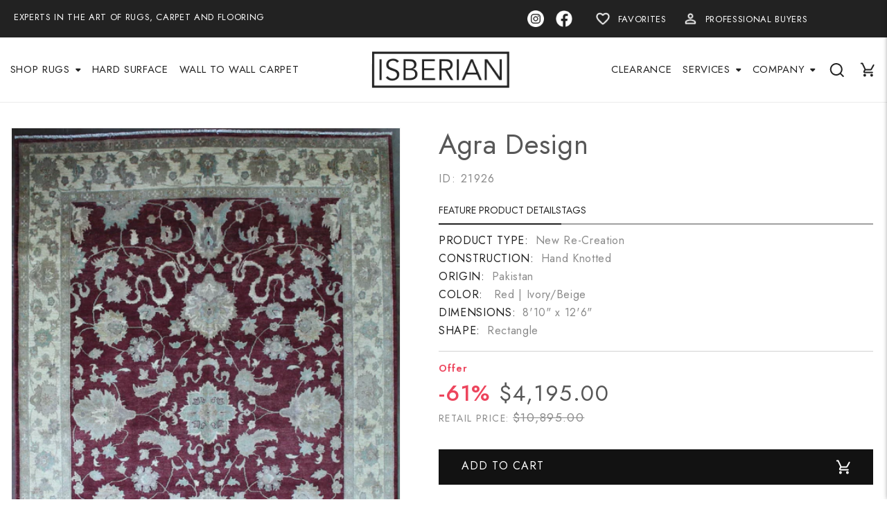

--- FILE ---
content_type: text/html; charset=utf-8
request_url: https://isberianrugs.com/products/agra-design-34
body_size: 43832
content:
<!doctype html>
<html class="no-js" lang="en">
  <head>
    <meta charset="utf-8">
    <meta http-equiv="X-UA-Compatible" content="IE=edge">
    <meta name="viewport" content="width=device-width,initial-scale=1">
    <meta name="theme-color" content="">
    <link rel="canonical" href="https://isberianrugs.com/products/agra-design-34">
    <link rel="preconnect" href="https://cdn.shopify.com" crossorigin>

    <!-- Google Tag Manager -->
    <script>(function(w,d,s,l,i){w[l]=w[l]||[];w[l].push({'gtm.start':
    new Date().getTime(),event:'gtm.js'});var f=d.getElementsByTagName(s)[0],
    j=d.createElement(s),dl=l!='dataLayer'?'&l='+l:'';j.async=true;j.src=
    'https://www.googletagmanager.com/gtm.js?id='+i+dl;f.parentNode.insertBefore(j,f);
    })(window,document,'script','dataLayer','GTM-M5WGT8J7');</script>
    <!-- End Google Tag Manager --><link rel="icon" type="image/png" href="//isberianrugs.com/cdn/shop/files/Group_616.jpg?crop=center&height=32&v=1701692653&width=32"><link rel="preconnect" href="https://fonts.shopifycdn.com" crossorigin><title>
      Agra Design
 &ndash; Isberian</title>

    

    

<meta property="og:site_name" content="Isberian">
<meta property="og:url" content="https://isberianrugs.com/products/agra-design-34">
<meta property="og:title" content="Agra Design">
<meta property="og:type" content="product">
<meta property="og:description" content="Isberian"><meta property="og:image" content="http://isberianrugs.com/cdn/shop/products/21926_19c7de1f-aa24-4e18-94b8-55e8ae2dbb6c.jpg?v=1709239400">
  <meta property="og:image:secure_url" content="https://isberianrugs.com/cdn/shop/products/21926_19c7de1f-aa24-4e18-94b8-55e8ae2dbb6c.jpg?v=1709239400">
  <meta property="og:image:width" content="2272">
  <meta property="og:image:height" content="3071"><meta property="og:price:amount" content="4,195.00">
  <meta property="og:price:currency" content="USD"><meta name="twitter:card" content="summary_large_image">
<meta name="twitter:title" content="Agra Design">
<meta name="twitter:description" content="Isberian">


    <script src="//isberianrugs.com/cdn/shop/t/8/assets/global.js?v=131979263172760203461713762489" defer="defer"></script>
    <script>window.performance && window.performance.mark && window.performance.mark('shopify.content_for_header.start');</script><meta name="google-site-verification" content="u07-2cBd5KJgRQIxMndtbKTXVZQMqDFnZd9s_TnEBqs">
<meta id="shopify-digital-wallet" name="shopify-digital-wallet" content="/82128372015/digital_wallets/dialog">
<meta name="shopify-checkout-api-token" content="90acaa75c525b4766168019042085a00">
<meta id="in-context-paypal-metadata" data-shop-id="82128372015" data-venmo-supported="false" data-environment="production" data-locale="en_US" data-paypal-v4="true" data-currency="USD">
<link rel="alternate" type="application/json+oembed" href="https://isberianrugs.com/products/agra-design-34.oembed">
<script async="async" src="/checkouts/internal/preloads.js?locale=en-US"></script>
<link rel="preconnect" href="https://shop.app" crossorigin="anonymous">
<script async="async" src="https://shop.app/checkouts/internal/preloads.js?locale=en-US&shop_id=82128372015" crossorigin="anonymous"></script>
<script id="apple-pay-shop-capabilities" type="application/json">{"shopId":82128372015,"countryCode":"US","currencyCode":"USD","merchantCapabilities":["supports3DS"],"merchantId":"gid:\/\/shopify\/Shop\/82128372015","merchantName":"Isberian","requiredBillingContactFields":["postalAddress","email","phone"],"requiredShippingContactFields":["postalAddress","email","phone"],"shippingType":"shipping","supportedNetworks":["visa","masterCard","amex","discover","elo","jcb"],"total":{"type":"pending","label":"Isberian","amount":"1.00"},"shopifyPaymentsEnabled":true,"supportsSubscriptions":true}</script>
<script id="shopify-features" type="application/json">{"accessToken":"90acaa75c525b4766168019042085a00","betas":["rich-media-storefront-analytics"],"domain":"isberianrugs.com","predictiveSearch":true,"shopId":82128372015,"locale":"en"}</script>
<script>var Shopify = Shopify || {};
Shopify.shop = "2ced56.myshopify.com";
Shopify.locale = "en";
Shopify.currency = {"active":"USD","rate":"1.0"};
Shopify.country = "US";
Shopify.theme = {"name":"isberian theme 22\/04\/2024","id":167753679151,"schema_name":"Dawn","schema_version":"7.0.1","theme_store_id":null,"role":"main"};
Shopify.theme.handle = "null";
Shopify.theme.style = {"id":null,"handle":null};
Shopify.cdnHost = "isberianrugs.com/cdn";
Shopify.routes = Shopify.routes || {};
Shopify.routes.root = "/";</script>
<script type="module">!function(o){(o.Shopify=o.Shopify||{}).modules=!0}(window);</script>
<script>!function(o){function n(){var o=[];function n(){o.push(Array.prototype.slice.apply(arguments))}return n.q=o,n}var t=o.Shopify=o.Shopify||{};t.loadFeatures=n(),t.autoloadFeatures=n()}(window);</script>
<script>
  window.ShopifyPay = window.ShopifyPay || {};
  window.ShopifyPay.apiHost = "shop.app\/pay";
  window.ShopifyPay.redirectState = null;
</script>
<script id="shop-js-analytics" type="application/json">{"pageType":"product"}</script>
<script defer="defer" async type="module" src="//isberianrugs.com/cdn/shopifycloud/shop-js/modules/v2/client.init-shop-cart-sync_BdyHc3Nr.en.esm.js"></script>
<script defer="defer" async type="module" src="//isberianrugs.com/cdn/shopifycloud/shop-js/modules/v2/chunk.common_Daul8nwZ.esm.js"></script>
<script type="module">
  await import("//isberianrugs.com/cdn/shopifycloud/shop-js/modules/v2/client.init-shop-cart-sync_BdyHc3Nr.en.esm.js");
await import("//isberianrugs.com/cdn/shopifycloud/shop-js/modules/v2/chunk.common_Daul8nwZ.esm.js");

  window.Shopify.SignInWithShop?.initShopCartSync?.({"fedCMEnabled":true,"windoidEnabled":true});

</script>
<script defer="defer" async type="module" src="//isberianrugs.com/cdn/shopifycloud/shop-js/modules/v2/client.payment-terms_MV4M3zvL.en.esm.js"></script>
<script defer="defer" async type="module" src="//isberianrugs.com/cdn/shopifycloud/shop-js/modules/v2/chunk.common_Daul8nwZ.esm.js"></script>
<script defer="defer" async type="module" src="//isberianrugs.com/cdn/shopifycloud/shop-js/modules/v2/chunk.modal_CQq8HTM6.esm.js"></script>
<script type="module">
  await import("//isberianrugs.com/cdn/shopifycloud/shop-js/modules/v2/client.payment-terms_MV4M3zvL.en.esm.js");
await import("//isberianrugs.com/cdn/shopifycloud/shop-js/modules/v2/chunk.common_Daul8nwZ.esm.js");
await import("//isberianrugs.com/cdn/shopifycloud/shop-js/modules/v2/chunk.modal_CQq8HTM6.esm.js");

  
</script>
<script>
  window.Shopify = window.Shopify || {};
  if (!window.Shopify.featureAssets) window.Shopify.featureAssets = {};
  window.Shopify.featureAssets['shop-js'] = {"shop-cart-sync":["modules/v2/client.shop-cart-sync_QYOiDySF.en.esm.js","modules/v2/chunk.common_Daul8nwZ.esm.js"],"init-fed-cm":["modules/v2/client.init-fed-cm_DchLp9rc.en.esm.js","modules/v2/chunk.common_Daul8nwZ.esm.js"],"shop-button":["modules/v2/client.shop-button_OV7bAJc5.en.esm.js","modules/v2/chunk.common_Daul8nwZ.esm.js"],"init-windoid":["modules/v2/client.init-windoid_DwxFKQ8e.en.esm.js","modules/v2/chunk.common_Daul8nwZ.esm.js"],"shop-cash-offers":["modules/v2/client.shop-cash-offers_DWtL6Bq3.en.esm.js","modules/v2/chunk.common_Daul8nwZ.esm.js","modules/v2/chunk.modal_CQq8HTM6.esm.js"],"shop-toast-manager":["modules/v2/client.shop-toast-manager_CX9r1SjA.en.esm.js","modules/v2/chunk.common_Daul8nwZ.esm.js"],"init-shop-email-lookup-coordinator":["modules/v2/client.init-shop-email-lookup-coordinator_UhKnw74l.en.esm.js","modules/v2/chunk.common_Daul8nwZ.esm.js"],"pay-button":["modules/v2/client.pay-button_DzxNnLDY.en.esm.js","modules/v2/chunk.common_Daul8nwZ.esm.js"],"avatar":["modules/v2/client.avatar_BTnouDA3.en.esm.js"],"init-shop-cart-sync":["modules/v2/client.init-shop-cart-sync_BdyHc3Nr.en.esm.js","modules/v2/chunk.common_Daul8nwZ.esm.js"],"shop-login-button":["modules/v2/client.shop-login-button_D8B466_1.en.esm.js","modules/v2/chunk.common_Daul8nwZ.esm.js","modules/v2/chunk.modal_CQq8HTM6.esm.js"],"init-customer-accounts-sign-up":["modules/v2/client.init-customer-accounts-sign-up_C8fpPm4i.en.esm.js","modules/v2/client.shop-login-button_D8B466_1.en.esm.js","modules/v2/chunk.common_Daul8nwZ.esm.js","modules/v2/chunk.modal_CQq8HTM6.esm.js"],"init-shop-for-new-customer-accounts":["modules/v2/client.init-shop-for-new-customer-accounts_CVTO0Ztu.en.esm.js","modules/v2/client.shop-login-button_D8B466_1.en.esm.js","modules/v2/chunk.common_Daul8nwZ.esm.js","modules/v2/chunk.modal_CQq8HTM6.esm.js"],"init-customer-accounts":["modules/v2/client.init-customer-accounts_dRgKMfrE.en.esm.js","modules/v2/client.shop-login-button_D8B466_1.en.esm.js","modules/v2/chunk.common_Daul8nwZ.esm.js","modules/v2/chunk.modal_CQq8HTM6.esm.js"],"shop-follow-button":["modules/v2/client.shop-follow-button_CkZpjEct.en.esm.js","modules/v2/chunk.common_Daul8nwZ.esm.js","modules/v2/chunk.modal_CQq8HTM6.esm.js"],"lead-capture":["modules/v2/client.lead-capture_BntHBhfp.en.esm.js","modules/v2/chunk.common_Daul8nwZ.esm.js","modules/v2/chunk.modal_CQq8HTM6.esm.js"],"checkout-modal":["modules/v2/client.checkout-modal_CfxcYbTm.en.esm.js","modules/v2/chunk.common_Daul8nwZ.esm.js","modules/v2/chunk.modal_CQq8HTM6.esm.js"],"shop-login":["modules/v2/client.shop-login_Da4GZ2H6.en.esm.js","modules/v2/chunk.common_Daul8nwZ.esm.js","modules/v2/chunk.modal_CQq8HTM6.esm.js"],"payment-terms":["modules/v2/client.payment-terms_MV4M3zvL.en.esm.js","modules/v2/chunk.common_Daul8nwZ.esm.js","modules/v2/chunk.modal_CQq8HTM6.esm.js"]};
</script>
<script>(function() {
  var isLoaded = false;
  function asyncLoad() {
    if (isLoaded) return;
    isLoaded = true;
    var urls = ["https:\/\/widgets.automizely.com\/reviews\/v1\/sdk.js?connection_id=ba2784c036c14022bff5863f8dac9942\u0026mapped_org_id=060b953a37a0e26bc43cd6acfca536d7_v1\u0026oid=82be7231f093435ea9842c6bd928c98f\u0026shop=2ced56.myshopify.com","https:\/\/a.mailmunch.co\/widgets\/site-1049125-68383eab8ec5ab5cc9a7e9c180d4494305f109ae.js?shop=2ced56.myshopify.com","https:\/\/chimpstatic.com\/mcjs-connected\/js\/users\/b238cd0324a8d3d52fd3e056a\/ed33ea66fcb294fc04d4b93c3.js?shop=2ced56.myshopify.com","https:\/\/a.mailmunch.co\/widgets\/site-1049125-68383eab8ec5ab5cc9a7e9c180d4494305f109ae.js?shop=2ced56.myshopify.com"];
    for (var i = 0; i < urls.length; i++) {
      var s = document.createElement('script');
      s.type = 'text/javascript';
      s.async = true;
      s.src = urls[i];
      var x = document.getElementsByTagName('script')[0];
      x.parentNode.insertBefore(s, x);
    }
  };
  if(window.attachEvent) {
    window.attachEvent('onload', asyncLoad);
  } else {
    window.addEventListener('load', asyncLoad, false);
  }
})();</script>
<script id="__st">var __st={"a":82128372015,"offset":-25200,"reqid":"d57c1b23-690e-41be-a5ad-e2fc911a9e13-1768966358","pageurl":"isberianrugs.com\/products\/agra-design-34","u":"f44a8987d184","p":"product","rtyp":"product","rid":9620689682735};</script>
<script>window.ShopifyPaypalV4VisibilityTracking = true;</script>
<script id="form-persister">!function(){'use strict';const t='contact',e='new_comment',n=[[t,t],['blogs',e],['comments',e],[t,'customer']],o='password',r='form_key',c=['recaptcha-v3-token','g-recaptcha-response','h-captcha-response',o],s=()=>{try{return window.sessionStorage}catch{return}},i='__shopify_v',u=t=>t.elements[r],a=function(){const t=[...n].map((([t,e])=>`form[action*='/${t}']:not([data-nocaptcha='true']) input[name='form_type'][value='${e}']`)).join(',');var e;return e=t,()=>e?[...document.querySelectorAll(e)].map((t=>t.form)):[]}();function m(t){const e=u(t);a().includes(t)&&(!e||!e.value)&&function(t){try{if(!s())return;!function(t){const e=s();if(!e)return;const n=u(t);if(!n)return;const o=n.value;o&&e.removeItem(o)}(t);const e=Array.from(Array(32),(()=>Math.random().toString(36)[2])).join('');!function(t,e){u(t)||t.append(Object.assign(document.createElement('input'),{type:'hidden',name:r})),t.elements[r].value=e}(t,e),function(t,e){const n=s();if(!n)return;const r=[...t.querySelectorAll(`input[type='${o}']`)].map((({name:t})=>t)),u=[...c,...r],a={};for(const[o,c]of new FormData(t).entries())u.includes(o)||(a[o]=c);n.setItem(e,JSON.stringify({[i]:1,action:t.action,data:a}))}(t,e)}catch(e){console.error('failed to persist form',e)}}(t)}const f=t=>{if('true'===t.dataset.persistBound)return;const e=function(t,e){const n=function(t){return'function'==typeof t.submit?t.submit:HTMLFormElement.prototype.submit}(t).bind(t);return function(){let t;return()=>{t||(t=!0,(()=>{try{e(),n()}catch(t){(t=>{console.error('form submit failed',t)})(t)}})(),setTimeout((()=>t=!1),250))}}()}(t,(()=>{m(t)}));!function(t,e){if('function'==typeof t.submit&&'function'==typeof e)try{t.submit=e}catch{}}(t,e),t.addEventListener('submit',(t=>{t.preventDefault(),e()})),t.dataset.persistBound='true'};!function(){function t(t){const e=(t=>{const e=t.target;return e instanceof HTMLFormElement?e:e&&e.form})(t);e&&m(e)}document.addEventListener('submit',t),document.addEventListener('DOMContentLoaded',(()=>{const e=a();for(const t of e)f(t);var n;n=document.body,new window.MutationObserver((t=>{for(const e of t)if('childList'===e.type&&e.addedNodes.length)for(const t of e.addedNodes)1===t.nodeType&&'FORM'===t.tagName&&a().includes(t)&&f(t)})).observe(n,{childList:!0,subtree:!0,attributes:!1}),document.removeEventListener('submit',t)}))}()}();</script>
<script integrity="sha256-4kQ18oKyAcykRKYeNunJcIwy7WH5gtpwJnB7kiuLZ1E=" data-source-attribution="shopify.loadfeatures" defer="defer" src="//isberianrugs.com/cdn/shopifycloud/storefront/assets/storefront/load_feature-a0a9edcb.js" crossorigin="anonymous"></script>
<script crossorigin="anonymous" defer="defer" src="//isberianrugs.com/cdn/shopifycloud/storefront/assets/shopify_pay/storefront-65b4c6d7.js?v=20250812"></script>
<script data-source-attribution="shopify.dynamic_checkout.dynamic.init">var Shopify=Shopify||{};Shopify.PaymentButton=Shopify.PaymentButton||{isStorefrontPortableWallets:!0,init:function(){window.Shopify.PaymentButton.init=function(){};var t=document.createElement("script");t.src="https://isberianrugs.com/cdn/shopifycloud/portable-wallets/latest/portable-wallets.en.js",t.type="module",document.head.appendChild(t)}};
</script>
<script data-source-attribution="shopify.dynamic_checkout.buyer_consent">
  function portableWalletsHideBuyerConsent(e){var t=document.getElementById("shopify-buyer-consent"),n=document.getElementById("shopify-subscription-policy-button");t&&n&&(t.classList.add("hidden"),t.setAttribute("aria-hidden","true"),n.removeEventListener("click",e))}function portableWalletsShowBuyerConsent(e){var t=document.getElementById("shopify-buyer-consent"),n=document.getElementById("shopify-subscription-policy-button");t&&n&&(t.classList.remove("hidden"),t.removeAttribute("aria-hidden"),n.addEventListener("click",e))}window.Shopify?.PaymentButton&&(window.Shopify.PaymentButton.hideBuyerConsent=portableWalletsHideBuyerConsent,window.Shopify.PaymentButton.showBuyerConsent=portableWalletsShowBuyerConsent);
</script>
<script data-source-attribution="shopify.dynamic_checkout.cart.bootstrap">document.addEventListener("DOMContentLoaded",(function(){function t(){return document.querySelector("shopify-accelerated-checkout-cart, shopify-accelerated-checkout")}if(t())Shopify.PaymentButton.init();else{new MutationObserver((function(e,n){t()&&(Shopify.PaymentButton.init(),n.disconnect())})).observe(document.body,{childList:!0,subtree:!0})}}));
</script>
<link id="shopify-accelerated-checkout-styles" rel="stylesheet" media="screen" href="https://isberianrugs.com/cdn/shopifycloud/portable-wallets/latest/accelerated-checkout-backwards-compat.css" crossorigin="anonymous">
<style id="shopify-accelerated-checkout-cart">
        #shopify-buyer-consent {
  margin-top: 1em;
  display: inline-block;
  width: 100%;
}

#shopify-buyer-consent.hidden {
  display: none;
}

#shopify-subscription-policy-button {
  background: none;
  border: none;
  padding: 0;
  text-decoration: underline;
  font-size: inherit;
  cursor: pointer;
}

#shopify-subscription-policy-button::before {
  box-shadow: none;
}

      </style>
<script id="sections-script" data-sections="header,footer" defer="defer" src="//isberianrugs.com/cdn/shop/t/8/compiled_assets/scripts.js?v=4385"></script>
<script>window.performance && window.performance.mark && window.performance.mark('shopify.content_for_header.end');</script>


    <style data-shopify>
      @font-face {
  font-family: Assistant;
  font-weight: 400;
  font-style: normal;
  font-display: swap;
  src: url("//isberianrugs.com/cdn/fonts/assistant/assistant_n4.9120912a469cad1cc292572851508ca49d12e768.woff2") format("woff2"),
       url("//isberianrugs.com/cdn/fonts/assistant/assistant_n4.6e9875ce64e0fefcd3f4446b7ec9036b3ddd2985.woff") format("woff");
}

      @font-face {
  font-family: Assistant;
  font-weight: 700;
  font-style: normal;
  font-display: swap;
  src: url("//isberianrugs.com/cdn/fonts/assistant/assistant_n7.bf44452348ec8b8efa3aa3068825305886b1c83c.woff2") format("woff2"),
       url("//isberianrugs.com/cdn/fonts/assistant/assistant_n7.0c887fee83f6b3bda822f1150b912c72da0f7b64.woff") format("woff");
}

      
      
      @font-face {
  font-family: Assistant;
  font-weight: 400;
  font-style: normal;
  font-display: swap;
  src: url("//isberianrugs.com/cdn/fonts/assistant/assistant_n4.9120912a469cad1cc292572851508ca49d12e768.woff2") format("woff2"),
       url("//isberianrugs.com/cdn/fonts/assistant/assistant_n4.6e9875ce64e0fefcd3f4446b7ec9036b3ddd2985.woff") format("woff");
}


      :root {
        --font-body-family: Assistant, sans-serif;
        --font-body-style: normal;
        --font-body-weight: 400;
        --font-body-weight-bold: 700;

        --font-heading-family: Assistant, sans-serif;
        --font-heading-style: normal;
        --font-heading-weight: 400;

        --font-body-scale: 1.1;
        --font-heading-scale: 1.0;

        --color-base-text: 18, 18, 18;
        --color-shadow: 18, 18, 18;
        --color-base-background-1: 255, 255, 255;
        --color-base-background-2: 243, 243, 243;
        --color-base-solid-button-labels: 255, 255, 255;
        --color-base-outline-button-labels: 18, 18, 18;
        --color-base-accent-1: 18, 18, 18;
        --color-base-accent-2: 51, 79, 180;
        --payment-terms-background-color: #ffffff;

        --gradient-base-background-1: #ffffff;
        --gradient-base-background-2: #f3f3f3;
        --gradient-base-accent-1: #121212;
        --gradient-base-accent-2: #334fb4;

        --media-padding: px;
        --media-border-opacity: 0.05;
        --media-border-width: 1px;
        --media-radius: 0px;
        --media-shadow-opacity: 0.0;
        --media-shadow-horizontal-offset: 0px;
        --media-shadow-vertical-offset: 4px;
        --media-shadow-blur-radius: 5px;
        --media-shadow-visible: 0;

        --page-width: 130rem;
        --page-width-margin: 0rem;

        --product-card-image-padding: 0.0rem;
        --product-card-corner-radius: 0.0rem;
        --product-card-text-alignment: left;
        --product-card-border-width: 0.0rem;
        --product-card-border-opacity: 0.1;
        --product-card-shadow-opacity: 0.0;
        --product-card-shadow-visible: 0;
        --product-card-shadow-horizontal-offset: 0.0rem;
        --product-card-shadow-vertical-offset: 0.4rem;
        --product-card-shadow-blur-radius: 0.5rem;

        --collection-card-image-padding: 0.0rem;
        --collection-card-corner-radius: 0.0rem;
        --collection-card-text-alignment: left;
        --collection-card-border-width: 0.0rem;
        --collection-card-border-opacity: 0.1;
        --collection-card-shadow-opacity: 0.0;
        --collection-card-shadow-visible: 0;
        --collection-card-shadow-horizontal-offset: 0.0rem;
        --collection-card-shadow-vertical-offset: 0.4rem;
        --collection-card-shadow-blur-radius: 0.5rem;

        --blog-card-image-padding: 0.0rem;
        --blog-card-corner-radius: 0.0rem;
        --blog-card-text-alignment: left;
        --blog-card-border-width: 0.0rem;
        --blog-card-border-opacity: 0.1;
        --blog-card-shadow-opacity: 0.0;
        --blog-card-shadow-visible: 0;
        --blog-card-shadow-horizontal-offset: 0.0rem;
        --blog-card-shadow-vertical-offset: 0.4rem;
        --blog-card-shadow-blur-radius: 0.5rem;

        --badge-corner-radius: 4.0rem;

        --popup-border-width: 1px;
        --popup-border-opacity: 0.1;
        --popup-corner-radius: 0px;
        --popup-shadow-opacity: 0.0;
        --popup-shadow-horizontal-offset: 0px;
        --popup-shadow-vertical-offset: 4px;
        --popup-shadow-blur-radius: 5px;

        --drawer-border-width: 1px;
        --drawer-border-opacity: 0.1;
        --drawer-shadow-opacity: 0.0;
        --drawer-shadow-horizontal-offset: 0px;
        --drawer-shadow-vertical-offset: 4px;
        --drawer-shadow-blur-radius: 5px;

        --spacing-sections-desktop: 0px;
        --spacing-sections-mobile: 0px;

        --grid-desktop-vertical-spacing: 8px;
        --grid-desktop-horizontal-spacing: 8px;
        --grid-mobile-vertical-spacing: 4px;
        --grid-mobile-horizontal-spacing: 4px;

        --text-boxes-border-opacity: 0.1;
        --text-boxes-border-width: 0px;
        --text-boxes-radius: 0px;
        --text-boxes-shadow-opacity: 0.0;
        --text-boxes-shadow-visible: 0;
        --text-boxes-shadow-horizontal-offset: 0px;
        --text-boxes-shadow-vertical-offset: 4px;
        --text-boxes-shadow-blur-radius: 5px;

        --buttons-radius: 0px;
        --buttons-radius-outset: 0px;
        --buttons-border-width: 1px;
        --buttons-border-opacity: 1.0;
        --buttons-shadow-opacity: 0.0;
        --buttons-shadow-visible: 0;
        --buttons-shadow-horizontal-offset: 0px;
        --buttons-shadow-vertical-offset: 4px;
        --buttons-shadow-blur-radius: 5px;
        --buttons-border-offset: 0px;

        --inputs-radius: 0px;
        --inputs-border-width: 1px;
        --inputs-border-opacity: 0.55;
        --inputs-shadow-opacity: 0.0;
        --inputs-shadow-horizontal-offset: 0px;
        --inputs-margin-offset: 0px;
        --inputs-shadow-vertical-offset: 4px;
        --inputs-shadow-blur-radius: 5px;
        --inputs-radius-outset: 0px;

        --variant-pills-radius: 40px;
        --variant-pills-border-width: 1px;
        --variant-pills-border-opacity: 0.55;
        --variant-pills-shadow-opacity: 0.0;
        --variant-pills-shadow-horizontal-offset: 0px;
        --variant-pills-shadow-vertical-offset: 4px;
        --variant-pills-shadow-blur-radius: 5px;
      }

      *,
      *::before,
      *::after {
        box-sizing: inherit;
      }

      html {
        box-sizing: border-box;
        font-size: calc(var(--font-body-scale) * 62.5%);
        height: 100%;
      }

      body {
        display: grid;
        grid-template-rows: auto auto 1fr auto;
        grid-template-columns: 100%;
        min-height: 100%;
        margin: 0;
        font-size: 1.5rem;
        letter-spacing: 0.06rem;
        line-height: calc(1 + 0.8 / var(--font-body-scale));
        font-family: var(--font-body-family);
        font-style: var(--font-body-style);
        font-weight: var(--font-body-weight);
      }

      @media screen and (min-width: 750px) {
        body {
          font-size: 1.6rem;
        }
      }
      small.copyright__content a:hover {
    color: #fff;
}

.policies + ul {
    display: none !important;
}
    </style>

    <link href="//isberianrugs.com/cdn/shop/t/8/assets/base.css?v=74426371800076585241713762762" rel="stylesheet" type="text/css" media="all" />
    <link href="//isberianrugs.com/cdn/shop/t/8/assets/new-file.css?v=44057256242391771671745818604" rel="stylesheet" type="text/css" media="all" />
    
    <link href="//isberianrugs.com/cdn/shop/t/8/assets/inner-style.css?v=29595703236816457631762879275" rel="stylesheet" type="text/css" media="all" />
    <link href="//isberianrugs.com/cdn/shop/t/8/assets/inner-responsive.css?v=84156999383823607661762873619" rel="stylesheet" type="text/css" media="all" />
    <link href="https://unpkg.com/aos@2.3.1/dist/aos.css" rel="stylesheet">
    <link rel="stylesheet" href="https://unpkg.com/swiper/swiper-bundle.min.css" /><link rel="preload" as="font" href="//isberianrugs.com/cdn/fonts/assistant/assistant_n4.9120912a469cad1cc292572851508ca49d12e768.woff2" type="font/woff2" crossorigin><link rel="preload" as="font" href="//isberianrugs.com/cdn/fonts/assistant/assistant_n4.9120912a469cad1cc292572851508ca49d12e768.woff2" type="font/woff2" crossorigin><link rel="stylesheet" href="//isberianrugs.com/cdn/shop/t/8/assets/component-predictive-search.css?v=83512081251802922551713762489" media="print" onload="this.media='all'"><script>document.documentElement.className = document.documentElement.className.replace('no-js', 'js');
    if (Shopify.designMode) {
      document.documentElement.classList.add('shopify-design-mode');
    }
    </script>

    <script>window.performance && window.performance.mark && window.performance.mark('shopify.content_for_header.start');</script><meta name="google-site-verification" content="u07-2cBd5KJgRQIxMndtbKTXVZQMqDFnZd9s_TnEBqs">
<meta id="shopify-digital-wallet" name="shopify-digital-wallet" content="/82128372015/digital_wallets/dialog">
<meta name="shopify-checkout-api-token" content="90acaa75c525b4766168019042085a00">
<meta id="in-context-paypal-metadata" data-shop-id="82128372015" data-venmo-supported="false" data-environment="production" data-locale="en_US" data-paypal-v4="true" data-currency="USD">
<link rel="alternate" type="application/json+oembed" href="https://isberianrugs.com/products/agra-design-34.oembed">
<script async="async" src="/checkouts/internal/preloads.js?locale=en-US"></script>
<link rel="preconnect" href="https://shop.app" crossorigin="anonymous">
<script async="async" src="https://shop.app/checkouts/internal/preloads.js?locale=en-US&shop_id=82128372015" crossorigin="anonymous"></script>
<script id="apple-pay-shop-capabilities" type="application/json">{"shopId":82128372015,"countryCode":"US","currencyCode":"USD","merchantCapabilities":["supports3DS"],"merchantId":"gid:\/\/shopify\/Shop\/82128372015","merchantName":"Isberian","requiredBillingContactFields":["postalAddress","email","phone"],"requiredShippingContactFields":["postalAddress","email","phone"],"shippingType":"shipping","supportedNetworks":["visa","masterCard","amex","discover","elo","jcb"],"total":{"type":"pending","label":"Isberian","amount":"1.00"},"shopifyPaymentsEnabled":true,"supportsSubscriptions":true}</script>
<script id="shopify-features" type="application/json">{"accessToken":"90acaa75c525b4766168019042085a00","betas":["rich-media-storefront-analytics"],"domain":"isberianrugs.com","predictiveSearch":true,"shopId":82128372015,"locale":"en"}</script>
<script>var Shopify = Shopify || {};
Shopify.shop = "2ced56.myshopify.com";
Shopify.locale = "en";
Shopify.currency = {"active":"USD","rate":"1.0"};
Shopify.country = "US";
Shopify.theme = {"name":"isberian theme 22\/04\/2024","id":167753679151,"schema_name":"Dawn","schema_version":"7.0.1","theme_store_id":null,"role":"main"};
Shopify.theme.handle = "null";
Shopify.theme.style = {"id":null,"handle":null};
Shopify.cdnHost = "isberianrugs.com/cdn";
Shopify.routes = Shopify.routes || {};
Shopify.routes.root = "/";</script>
<script type="module">!function(o){(o.Shopify=o.Shopify||{}).modules=!0}(window);</script>
<script>!function(o){function n(){var o=[];function n(){o.push(Array.prototype.slice.apply(arguments))}return n.q=o,n}var t=o.Shopify=o.Shopify||{};t.loadFeatures=n(),t.autoloadFeatures=n()}(window);</script>
<script>
  window.ShopifyPay = window.ShopifyPay || {};
  window.ShopifyPay.apiHost = "shop.app\/pay";
  window.ShopifyPay.redirectState = null;
</script>
<script id="shop-js-analytics" type="application/json">{"pageType":"product"}</script>
<script defer="defer" async type="module" src="//isberianrugs.com/cdn/shopifycloud/shop-js/modules/v2/client.init-shop-cart-sync_BdyHc3Nr.en.esm.js"></script>
<script defer="defer" async type="module" src="//isberianrugs.com/cdn/shopifycloud/shop-js/modules/v2/chunk.common_Daul8nwZ.esm.js"></script>
<script type="module">
  await import("//isberianrugs.com/cdn/shopifycloud/shop-js/modules/v2/client.init-shop-cart-sync_BdyHc3Nr.en.esm.js");
await import("//isberianrugs.com/cdn/shopifycloud/shop-js/modules/v2/chunk.common_Daul8nwZ.esm.js");

  window.Shopify.SignInWithShop?.initShopCartSync?.({"fedCMEnabled":true,"windoidEnabled":true});

</script>
<script defer="defer" async type="module" src="//isberianrugs.com/cdn/shopifycloud/shop-js/modules/v2/client.payment-terms_MV4M3zvL.en.esm.js"></script>
<script defer="defer" async type="module" src="//isberianrugs.com/cdn/shopifycloud/shop-js/modules/v2/chunk.common_Daul8nwZ.esm.js"></script>
<script defer="defer" async type="module" src="//isberianrugs.com/cdn/shopifycloud/shop-js/modules/v2/chunk.modal_CQq8HTM6.esm.js"></script>
<script type="module">
  await import("//isberianrugs.com/cdn/shopifycloud/shop-js/modules/v2/client.payment-terms_MV4M3zvL.en.esm.js");
await import("//isberianrugs.com/cdn/shopifycloud/shop-js/modules/v2/chunk.common_Daul8nwZ.esm.js");
await import("//isberianrugs.com/cdn/shopifycloud/shop-js/modules/v2/chunk.modal_CQq8HTM6.esm.js");

  
</script>
<script>
  window.Shopify = window.Shopify || {};
  if (!window.Shopify.featureAssets) window.Shopify.featureAssets = {};
  window.Shopify.featureAssets['shop-js'] = {"shop-cart-sync":["modules/v2/client.shop-cart-sync_QYOiDySF.en.esm.js","modules/v2/chunk.common_Daul8nwZ.esm.js"],"init-fed-cm":["modules/v2/client.init-fed-cm_DchLp9rc.en.esm.js","modules/v2/chunk.common_Daul8nwZ.esm.js"],"shop-button":["modules/v2/client.shop-button_OV7bAJc5.en.esm.js","modules/v2/chunk.common_Daul8nwZ.esm.js"],"init-windoid":["modules/v2/client.init-windoid_DwxFKQ8e.en.esm.js","modules/v2/chunk.common_Daul8nwZ.esm.js"],"shop-cash-offers":["modules/v2/client.shop-cash-offers_DWtL6Bq3.en.esm.js","modules/v2/chunk.common_Daul8nwZ.esm.js","modules/v2/chunk.modal_CQq8HTM6.esm.js"],"shop-toast-manager":["modules/v2/client.shop-toast-manager_CX9r1SjA.en.esm.js","modules/v2/chunk.common_Daul8nwZ.esm.js"],"init-shop-email-lookup-coordinator":["modules/v2/client.init-shop-email-lookup-coordinator_UhKnw74l.en.esm.js","modules/v2/chunk.common_Daul8nwZ.esm.js"],"pay-button":["modules/v2/client.pay-button_DzxNnLDY.en.esm.js","modules/v2/chunk.common_Daul8nwZ.esm.js"],"avatar":["modules/v2/client.avatar_BTnouDA3.en.esm.js"],"init-shop-cart-sync":["modules/v2/client.init-shop-cart-sync_BdyHc3Nr.en.esm.js","modules/v2/chunk.common_Daul8nwZ.esm.js"],"shop-login-button":["modules/v2/client.shop-login-button_D8B466_1.en.esm.js","modules/v2/chunk.common_Daul8nwZ.esm.js","modules/v2/chunk.modal_CQq8HTM6.esm.js"],"init-customer-accounts-sign-up":["modules/v2/client.init-customer-accounts-sign-up_C8fpPm4i.en.esm.js","modules/v2/client.shop-login-button_D8B466_1.en.esm.js","modules/v2/chunk.common_Daul8nwZ.esm.js","modules/v2/chunk.modal_CQq8HTM6.esm.js"],"init-shop-for-new-customer-accounts":["modules/v2/client.init-shop-for-new-customer-accounts_CVTO0Ztu.en.esm.js","modules/v2/client.shop-login-button_D8B466_1.en.esm.js","modules/v2/chunk.common_Daul8nwZ.esm.js","modules/v2/chunk.modal_CQq8HTM6.esm.js"],"init-customer-accounts":["modules/v2/client.init-customer-accounts_dRgKMfrE.en.esm.js","modules/v2/client.shop-login-button_D8B466_1.en.esm.js","modules/v2/chunk.common_Daul8nwZ.esm.js","modules/v2/chunk.modal_CQq8HTM6.esm.js"],"shop-follow-button":["modules/v2/client.shop-follow-button_CkZpjEct.en.esm.js","modules/v2/chunk.common_Daul8nwZ.esm.js","modules/v2/chunk.modal_CQq8HTM6.esm.js"],"lead-capture":["modules/v2/client.lead-capture_BntHBhfp.en.esm.js","modules/v2/chunk.common_Daul8nwZ.esm.js","modules/v2/chunk.modal_CQq8HTM6.esm.js"],"checkout-modal":["modules/v2/client.checkout-modal_CfxcYbTm.en.esm.js","modules/v2/chunk.common_Daul8nwZ.esm.js","modules/v2/chunk.modal_CQq8HTM6.esm.js"],"shop-login":["modules/v2/client.shop-login_Da4GZ2H6.en.esm.js","modules/v2/chunk.common_Daul8nwZ.esm.js","modules/v2/chunk.modal_CQq8HTM6.esm.js"],"payment-terms":["modules/v2/client.payment-terms_MV4M3zvL.en.esm.js","modules/v2/chunk.common_Daul8nwZ.esm.js","modules/v2/chunk.modal_CQq8HTM6.esm.js"]};
</script>
<script>(function() {
  var isLoaded = false;
  function asyncLoad() {
    if (isLoaded) return;
    isLoaded = true;
    var urls = ["https:\/\/widgets.automizely.com\/reviews\/v1\/sdk.js?connection_id=ba2784c036c14022bff5863f8dac9942\u0026mapped_org_id=060b953a37a0e26bc43cd6acfca536d7_v1\u0026oid=82be7231f093435ea9842c6bd928c98f\u0026shop=2ced56.myshopify.com","https:\/\/a.mailmunch.co\/widgets\/site-1049125-68383eab8ec5ab5cc9a7e9c180d4494305f109ae.js?shop=2ced56.myshopify.com","https:\/\/chimpstatic.com\/mcjs-connected\/js\/users\/b238cd0324a8d3d52fd3e056a\/ed33ea66fcb294fc04d4b93c3.js?shop=2ced56.myshopify.com","https:\/\/a.mailmunch.co\/widgets\/site-1049125-68383eab8ec5ab5cc9a7e9c180d4494305f109ae.js?shop=2ced56.myshopify.com"];
    for (var i = 0; i < urls.length; i++) {
      var s = document.createElement('script');
      s.type = 'text/javascript';
      s.async = true;
      s.src = urls[i];
      var x = document.getElementsByTagName('script')[0];
      x.parentNode.insertBefore(s, x);
    }
  };
  if(window.attachEvent) {
    window.attachEvent('onload', asyncLoad);
  } else {
    window.addEventListener('load', asyncLoad, false);
  }
})();</script>
<script id="__st">var __st={"a":82128372015,"offset":-25200,"reqid":"d57c1b23-690e-41be-a5ad-e2fc911a9e13-1768966358","pageurl":"isberianrugs.com\/products\/agra-design-34","u":"f44a8987d184","p":"product","rtyp":"product","rid":9620689682735};</script>
<script>window.ShopifyPaypalV4VisibilityTracking = true;</script>
<script id="form-persister">!function(){'use strict';const t='contact',e='new_comment',n=[[t,t],['blogs',e],['comments',e],[t,'customer']],o='password',r='form_key',c=['recaptcha-v3-token','g-recaptcha-response','h-captcha-response',o],s=()=>{try{return window.sessionStorage}catch{return}},i='__shopify_v',u=t=>t.elements[r],a=function(){const t=[...n].map((([t,e])=>`form[action*='/${t}']:not([data-nocaptcha='true']) input[name='form_type'][value='${e}']`)).join(',');var e;return e=t,()=>e?[...document.querySelectorAll(e)].map((t=>t.form)):[]}();function m(t){const e=u(t);a().includes(t)&&(!e||!e.value)&&function(t){try{if(!s())return;!function(t){const e=s();if(!e)return;const n=u(t);if(!n)return;const o=n.value;o&&e.removeItem(o)}(t);const e=Array.from(Array(32),(()=>Math.random().toString(36)[2])).join('');!function(t,e){u(t)||t.append(Object.assign(document.createElement('input'),{type:'hidden',name:r})),t.elements[r].value=e}(t,e),function(t,e){const n=s();if(!n)return;const r=[...t.querySelectorAll(`input[type='${o}']`)].map((({name:t})=>t)),u=[...c,...r],a={};for(const[o,c]of new FormData(t).entries())u.includes(o)||(a[o]=c);n.setItem(e,JSON.stringify({[i]:1,action:t.action,data:a}))}(t,e)}catch(e){console.error('failed to persist form',e)}}(t)}const f=t=>{if('true'===t.dataset.persistBound)return;const e=function(t,e){const n=function(t){return'function'==typeof t.submit?t.submit:HTMLFormElement.prototype.submit}(t).bind(t);return function(){let t;return()=>{t||(t=!0,(()=>{try{e(),n()}catch(t){(t=>{console.error('form submit failed',t)})(t)}})(),setTimeout((()=>t=!1),250))}}()}(t,(()=>{m(t)}));!function(t,e){if('function'==typeof t.submit&&'function'==typeof e)try{t.submit=e}catch{}}(t,e),t.addEventListener('submit',(t=>{t.preventDefault(),e()})),t.dataset.persistBound='true'};!function(){function t(t){const e=(t=>{const e=t.target;return e instanceof HTMLFormElement?e:e&&e.form})(t);e&&m(e)}document.addEventListener('submit',t),document.addEventListener('DOMContentLoaded',(()=>{const e=a();for(const t of e)f(t);var n;n=document.body,new window.MutationObserver((t=>{for(const e of t)if('childList'===e.type&&e.addedNodes.length)for(const t of e.addedNodes)1===t.nodeType&&'FORM'===t.tagName&&a().includes(t)&&f(t)})).observe(n,{childList:!0,subtree:!0,attributes:!1}),document.removeEventListener('submit',t)}))}()}();</script>
<script integrity="sha256-4kQ18oKyAcykRKYeNunJcIwy7WH5gtpwJnB7kiuLZ1E=" data-source-attribution="shopify.loadfeatures" defer="defer" src="//isberianrugs.com/cdn/shopifycloud/storefront/assets/storefront/load_feature-a0a9edcb.js" crossorigin="anonymous"></script>
<script crossorigin="anonymous" defer="defer" src="//isberianrugs.com/cdn/shopifycloud/storefront/assets/shopify_pay/storefront-65b4c6d7.js?v=20250812"></script>
<script data-source-attribution="shopify.dynamic_checkout.dynamic.init">var Shopify=Shopify||{};Shopify.PaymentButton=Shopify.PaymentButton||{isStorefrontPortableWallets:!0,init:function(){window.Shopify.PaymentButton.init=function(){};var t=document.createElement("script");t.src="https://isberianrugs.com/cdn/shopifycloud/portable-wallets/latest/portable-wallets.en.js",t.type="module",document.head.appendChild(t)}};
</script>
<script data-source-attribution="shopify.dynamic_checkout.buyer_consent">
  function portableWalletsHideBuyerConsent(e){var t=document.getElementById("shopify-buyer-consent"),n=document.getElementById("shopify-subscription-policy-button");t&&n&&(t.classList.add("hidden"),t.setAttribute("aria-hidden","true"),n.removeEventListener("click",e))}function portableWalletsShowBuyerConsent(e){var t=document.getElementById("shopify-buyer-consent"),n=document.getElementById("shopify-subscription-policy-button");t&&n&&(t.classList.remove("hidden"),t.removeAttribute("aria-hidden"),n.addEventListener("click",e))}window.Shopify?.PaymentButton&&(window.Shopify.PaymentButton.hideBuyerConsent=portableWalletsHideBuyerConsent,window.Shopify.PaymentButton.showBuyerConsent=portableWalletsShowBuyerConsent);
</script>
<script data-source-attribution="shopify.dynamic_checkout.cart.bootstrap">document.addEventListener("DOMContentLoaded",(function(){function t(){return document.querySelector("shopify-accelerated-checkout-cart, shopify-accelerated-checkout")}if(t())Shopify.PaymentButton.init();else{new MutationObserver((function(e,n){t()&&(Shopify.PaymentButton.init(),n.disconnect())})).observe(document.body,{childList:!0,subtree:!0})}}));
</script>
<!-- placeholder b3686ae6aec8dfe4 --><script>window.performance && window.performance.mark && window.performance.mark('shopify.content_for_header.end');</script> <!-- Header hook for plugins -->
    <link href="//isberianrugs.com/cdn/shop/t/8/assets/application.scss.css?v=139298746300027799201713762489" rel="stylesheet" type="text/css" media="all" />
    <script src="//isberianrugs.com/cdn/shop/t/8/assets/application.js?v=29332854537791018941713762489" type="text/javascript"></script>

    <!-- My Custom Css -->
    <link rel="preconnect" href="https://fonts.googleapis.com"><link rel="preconnect" href="https://fonts.gstatic.com" crossorigin><link href="https://fonts.googleapis.com/css2?family=Jost:ital,wght@0,300;0,400;0,500;0,600;0,700;0,800;1,300;1,400;1,500;1,600;1,700;1,800&display=swap" rel="stylesheet">

    <link href="//isberianrugs.com/cdn/shop/t/8/assets/bootstrap.min.css?v=21146592674686714721713762489" rel="stylesheet" type="text/css" media="all" />
<link href="//isberianrugs.com/cdn/shop/t/8/assets/all.min.css?v=36424989325540337351713762489" rel="stylesheet" type="text/css" media="all" />
<link href="//isberianrugs.com/cdn/shop/t/8/assets/slick.css?v=98340474046176884051713762489" rel="stylesheet" type="text/css" media="all" />
<link href="//isberianrugs.com/cdn/shop/t/8/assets/meanmenu.css?v=131729131112117817531713762489" rel="stylesheet" type="text/css" media="all" />
<link href="//isberianrugs.com/cdn/shop/t/8/assets/scrollbar.css?v=176097579882225521581713762489" rel="stylesheet" type="text/css" media="all" />
<link href="//isberianrugs.com/cdn/shop/t/8/assets/default.css?v=83752655273939250141713762489" rel="stylesheet" type="text/css" media="all" />
<link href="//isberianrugs.com/cdn/shop/t/8/assets/style.css?v=177855657378099807291753343645" rel="stylesheet" type="text/css" media="all" />
<link href="//isberianrugs.com/cdn/shop/t/8/assets/responsive.css?v=35900618545843099591753339377" rel="stylesheet" type="text/css" media="all" />

<script src="//isberianrugs.com/cdn/shop/t/8/assets/jquery-1.12.4.min.js?v=143819514376552347241713762489" type="text/javascript"></script>
<script src="https://ajax.googleapis.com/ajax/libs/jquery/3.7.1/jquery.min.js"></script>

<script type="text/javascript">
    (function(c,l,a,r,i,t,y){
        c[a]=c[a]||function(){(c[a].q=c[a].q||[]).push(arguments)};
        t=l.createElement(r);t.async=1;t.src="https://www.clarity.ms/tag/"+i;
        y=l.getElementsByTagName(r)[0];y.parentNode.insertBefore(t,y);
    })(window, document, "clarity", "script", "tixo6fxq4j");
</script>

  <!-- BEGIN app block: shopify://apps/trynow-try-before-you-buy/blocks/gated-flow/4c8ee11a-0e2d-4d12-800e-b312601aebc7 -->




<script>
  function onTrynowReady() {
    window.trynow.initialize({
      myshopifyDomain: '2ced56.myshopify.com',
      root: window.Shopify?.routes?.root ?? '/',
      currency: 'USD',
      preview: false ?? false,
      logLevel: 'silent'
    })
  }
</script>


  
  <script
    data-trynow
    async
    src='https://components.trynow.net/shopify/1.29.1/trynow.min.js'
    onload='onTrynowReady()'
  ></script>





<!-- END app block --><!-- BEGIN app block: shopify://apps/hulk-form-builder/blocks/app-embed/b6b8dd14-356b-4725-a4ed-77232212b3c3 --><!-- BEGIN app snippet: hulkapps-formbuilder-theme-ext --><script type="text/javascript">
  
  if (typeof window.formbuilder_customer != "object") {
        window.formbuilder_customer = {}
  }

  window.hulkFormBuilder = {
    form_data: {"form_3xOvJ5f78Z8cwVbK8M7reQ":{"uuid":"3xOvJ5f78Z8cwVbK8M7reQ","form_name":"contact form","form_data":{"div_back_gradient_1":"#fff","div_back_gradient_2":"#fff","back_color":"#fff","form_title":"\u003ch4 inter=\"\" style=\"font-size:14px; color:#707070;  font-family: \"\u003eCONTACT FORM\u003c\/h4\u003e\n","form_submit":"Submit","after_submit":"redirect","after_submit_msg":"","captcha_enable":"no","label_style":"blockLabels","input_border_radius":"2","back_type":"transparent","input_back_color":"#fff","input_back_color_hover":"#fff","back_shadow":"none","label_font_clr":"#333333","input_font_clr":"#333333","button_align":"fullBtn","button_clr":"#fff","button_back_clr":"#333333","button_border_radius":0,"form_width":"600px","form_border_size":"2","form_border_clr":"#c7c7c7","form_border_radius":"1","label_font_size":"14","input_font_size":"12","button_font_size":"20","form_padding":"5","input_border_color":"#ccc","input_border_color_hover":"#ccc","btn_border_clr":"#333333","btn_border_size":"1","form_name":"contact form","":"","form_emails":"","admin_email_subject":"New form submission received.","admin_email_message":"Hi [first-name of store owner],\u003cbr\u003eSomeone just submitted a response to your form.\u003cbr\u003ePlease find the details below:","form_access_message":"\u003cp\u003ePlease login to access the form\u003cbr\u003eDo not have an account? Create account\u003c\/p\u003e","form_description":"\u003cp\u003eWith a deep well of knowledge passed down through five generations, The Isberian Rug Company offers our discerning clientele the largest inventory of curated rugs, luxurious wall-to-wall carpeting, unique hard surface coverings, and more.\u0026nbsp;\u003c\/p\u003e\n\n\u003cp\u003e\u003cbr \/\u003e\nTake the first step to the floor of your dreams! Call or fill out this brief form to request a complimentary video consultation.\u003c\/p\u003e\n","capture_form_submission_counts":"no","custom_count_number":"","form_banner_alignment":"left","after_submit_url":"https:\/\/isberianrugs.com\/pages\/thankyou","formElements":[{"type":"text","position":0,"label":"FIRST NAME ","customClass":"","halfwidth":"no","Conditions":{},"page_number":1,"required":"yes"},{"type":"text","position":1,"label":"LAST NAME ","halfwidth":"no","Conditions":{},"page_number":1,"required":"yes"},{"type":"email","position":2,"label":"EMAIL ","required":"yes","email_confirm":"yes","Conditions":{},"page_number":1},{"Conditions":{},"type":"phone","position":3,"label":"PHONE ","page_number":1,"required":"yes"},{"Conditions":{},"type":"text","position":4,"label":"ZIP CODE *","page_number":1},{"type":"textarea","position":5,"label":"TELL US ABOUT YOUR PROJECT ","required":"yes","Conditions":{},"page_number":1,"inputHeight":"100"},{"Conditions":{},"type":"multipleCheckbox","position":6,"label":"I’M INTERESTED IN","values":"Hard Surface flooring\nWall-to-wall or Broadloom Carpeting\nRugs\nRug or Carpet Cleaning Services\nRepair or Custom Fabrication Services\nAppraisal Services","elementCost":{},"page_number":1,"align":"vertical"},{"Conditions":{},"type":"radio","position":7,"label":"WHEN WOULD YOU LIKE TO SCHEDULE YOUR VIDEO MEETING?","values":"Any day\nMonday\nTuesday\nWednesday\nThursday\nFriday","elementCost":{},"page_number":1,"align":"vertical"},{"Conditions":{},"type":"radio","position":8,"label":"WHAT TIME OF DAY DO YOU PREFER?","values":"Anytime\nMorning\nAfternoon","elementCost":{},"page_number":1,"align":"vertical"},{"Conditions":{},"type":"image","position":9,"label":"UPLOAD PHOTO OF YOUR SPACE ","enable_drag_and_drop":"yes","page_number":1}]},"is_spam_form":false,"shop_uuid":"-KEr4KeaSTj1yfBvyFKe_Q","shop_timezone":"America\/Denver","shop_id":126718,"shop_is_after_submit_enabled":true,"shop_shopify_plan":"professional","shop_shopify_domain":"2ced56.myshopify.com","shop_remove_watermark":false,"shop_created_at":"2025-01-20T21:40:08.837-06:00"}},
    shop_data: {"shop_-KEr4KeaSTj1yfBvyFKe_Q":{"shop_uuid":"-KEr4KeaSTj1yfBvyFKe_Q","shop_timezone":"America\/Denver","shop_id":126718,"shop_is_after_submit_enabled":true,"shop_shopify_plan":"Shopify","shop_shopify_domain":"2ced56.myshopify.com","shop_created_at":"2025-01-20T21:40:08.837-06:00","is_skip_metafield":false,"shop_deleted":false,"shop_disabled":false}},
    settings_data: {"shop_settings":{"shop_customise_msgs":[],"default_customise_msgs":{"is_required":"is required","thank_you":"Thank you! The form was submitted successfully.","processing":"Processing...","valid_data":"Please provide valid data","valid_email":"Provide valid email format","valid_tags":"HTML Tags are not allowed","valid_phone":"Provide valid phone number","valid_captcha":"Please provide valid captcha response","valid_url":"Provide valid URL","only_number_alloud":"Provide valid number in","number_less":"must be less than","number_more":"must be more than","image_must_less":"Image must be less than 20MB","image_number":"Images allowed","image_extension":"Invalid extension! Please provide image file","error_image_upload":"Error in image upload. Please try again.","error_file_upload":"Error in file upload. Please try again.","your_response":"Your response","error_form_submit":"Error occur.Please try again after sometime.","email_submitted":"Form with this email is already submitted","invalid_email_by_zerobounce":"The email address you entered appears to be invalid. Please check it and try again.","download_file":"Download file","card_details_invalid":"Your card details are invalid","card_details":"Card details","please_enter_card_details":"Please enter card details","card_number":"Card number","exp_mm":"Exp MM","exp_yy":"Exp YY","crd_cvc":"CVV","payment_value":"Payment amount","please_enter_payment_amount":"Please enter payment amount","address1":"Address line 1","address2":"Address line 2","city":"City","province":"Province","zipcode":"Zip code","country":"Country","blocked_domain":"This form does not accept addresses from","file_must_less":"File must be less than 20MB","file_extension":"Invalid extension! Please provide file","only_file_number_alloud":"files allowed","previous":"Previous","next":"Next","must_have_a_input":"Please enter at least one field.","please_enter_required_data":"Please enter required data","atleast_one_special_char":"Include at least one special character","atleast_one_lowercase_char":"Include at least one lowercase character","atleast_one_uppercase_char":"Include at least one uppercase character","atleast_one_number":"Include at least one number","must_have_8_chars":"Must have 8 characters long","be_between_8_and_12_chars":"Be between 8 and 12 characters long","please_select":"Please Select","phone_submitted":"Form with this phone number is already submitted","user_res_parse_error":"Error while submitting the form","valid_same_values":"values must be same","product_choice_clear_selection":"Clear Selection","picture_choice_clear_selection":"Clear Selection","remove_all_for_file_image_upload":"Remove All","invalid_file_type_for_image_upload":"You can't upload files of this type.","invalid_file_type_for_signature_upload":"You can't upload files of this type.","max_files_exceeded_for_file_upload":"You can not upload any more files.","max_files_exceeded_for_image_upload":"You can not upload any more files.","file_already_exist":"File already uploaded","max_limit_exceed":"You have added the maximum number of text fields.","cancel_upload_for_file_upload":"Cancel upload","cancel_upload_for_image_upload":"Cancel upload","cancel_upload_for_signature_upload":"Cancel upload"},"shop_blocked_domains":[]}},
    features_data: {"shop_plan_features":{"shop_plan_features":["unlimited-forms","full-design-customization","export-form-submissions","multiple-recipients-for-form-submissions","multiple-admin-notifications","enable-captcha","unlimited-file-uploads","save-submitted-form-data","set-auto-response-message","conditional-logic","form-banner","save-as-draft-facility","include-user-response-in-admin-email","disable-form-submission","file-upload"]}},
    shop: null,
    shop_id: null,
    plan_features: null,
    validateDoubleQuotes: false,
    assets: {
      extraFunctions: "https://cdn.shopify.com/extensions/019bb5ee-ec40-7527-955d-c1b8751eb060/form-builder-by-hulkapps-50/assets/extra-functions.js",
      extraStyles: "https://cdn.shopify.com/extensions/019bb5ee-ec40-7527-955d-c1b8751eb060/form-builder-by-hulkapps-50/assets/extra-styles.css",
      bootstrapStyles: "https://cdn.shopify.com/extensions/019bb5ee-ec40-7527-955d-c1b8751eb060/form-builder-by-hulkapps-50/assets/theme-app-extension-bootstrap.css"
    },
    translations: {
      htmlTagNotAllowed: "HTML Tags are not allowed",
      sqlQueryNotAllowed: "SQL Queries are not allowed",
      doubleQuoteNotAllowed: "Double quotes are not allowed",
      vorwerkHttpWwwNotAllowed: "The words \u0026#39;http\u0026#39; and \u0026#39;www\u0026#39; are not allowed. Please remove them and try again.",
      maxTextFieldsReached: "You have added the maximum number of text fields.",
      avoidNegativeWords: "Avoid negative words: Don\u0026#39;t use negative words in your contact message.",
      customDesignOnly: "This form is for custom designs requests. For general inquiries please contact our team at info@stagheaddesigns.com",
      zerobounceApiErrorMsg: "We couldn\u0026#39;t verify your email due to a technical issue. Please try again later.",
    }

  }

  

  window.FbThemeAppExtSettingsHash = {}
  
</script><!-- END app snippet --><!-- END app block --><!-- BEGIN app block: shopify://apps/smart-filter-search/blocks/app-embed/5cc1944c-3014-4a2a-af40-7d65abc0ef73 --><link href="https://cdn.shopify.com/extensions/019bde7a-d1ce-7f01-aa9b-323b194ead22/smart-product-filters-612/assets/globo.filter.min.js" as="script" rel="preload">
<link rel="preconnect" href="https://filter-x3.globo.io" crossorigin>
<link rel="dns-prefetch" href="https://filter-x3.globo.io"><link rel="stylesheet" href="https://cdn.shopify.com/extensions/019bde7a-d1ce-7f01-aa9b-323b194ead22/smart-product-filters-612/assets/globo.search.css" media="print" onload="this.media='all'">

<meta id="search_terms_value" content="" />
<!-- BEGIN app snippet: global.variables --><script>
  window.shopCurrency = "USD";
  window.shopCountry = "US";
  window.shopLanguageCode = "en";

  window.currentCurrency = "USD";
  window.currentCountry = "US";
  window.currentLanguageCode = "en";

  window.shopCustomer = false

  window.useCustomTreeTemplate = true;
  window.useCustomProductTemplate = true;

  window.GloboFilterRequestOrigin = "https://isberianrugs.com";
  window.GloboFilterShopifyDomain = "2ced56.myshopify.com";
  window.GloboFilterSFAT = "";
  window.GloboFilterSFApiVersion = "2025-04";
  window.GloboFilterProxyPath = "/apps/globofilters";
  window.GloboFilterRootUrl = "";
  window.GloboFilterTranslation = {"search":{"suggestions":"Suggestions","collections":"Collections","pages":"Pages","product":"Product","products":"Products","view_all":"Search for","view_all_products":"View all products","not_found":"Sorry, nothing found for","product_not_found":"No products were found","no_result_keywords_suggestions_title":"Popular searches","no_result_products_suggestions_title":"However, You may like","zero_character_keywords_suggestions_title":"Suggestions","zero_character_popular_searches_title":"Popular searches","zero_character_products_suggestions_title":"Trending products"},"form":{"heading":"Search products","select":"-- Select --","search":"Search","submit":"Search","clear":"Clear"},"filter":{"filter_by":"Filter By","clear_all":"Clear All","view":"View","clear":"Clear","in_stock":"In Stock","out_of_stock":"Out of Stock","ready_to_ship":"Ready to ship","search":"Search options","choose_values":"Choose values"},"sort":{"sort_by":"Sort By","manually":"Featured","availability_in_stock_first":"Availability","relevance":"Relevance","best_selling":"Best Selling","alphabetically_a_z":"Alphabetically, A-Z","alphabetically_z_a":"Alphabetically, Z-A","price_low_to_high":"Price, low to high","price_high_to_low":"Price, high to low","date_new_to_old":"Date, new to old","date_old_to_new":"Date, old to new","sale_off":"% Sale off","mf-custom-product_origin-ascending":"Product origin ascending","mf-custom-product_dimensionscategory-ascending":"Product dimensions category ascending","mf-custom-product_origin-descending":"Product origin descending","mf-custom-product_dimensionscategory-descending":"Product dimensions category descending"},"product":{"add_to_cart":"Add to cart","unavailable":"Unavailable","sold_out":"Sold out","sale":"Sale","load_more":"Load more","limit":"Show","search":"Search products","no_results":"Sorry, there are no products in this collection"},"labels":[]};
  window.isMultiCurrency =true;
  window.globoEmbedFilterAssetsUrl = 'https://cdn.shopify.com/extensions/019bde7a-d1ce-7f01-aa9b-323b194ead22/smart-product-filters-612/assets/';
  window.assetsUrl = window.globoEmbedFilterAssetsUrl;
  window.GloboMoneyFormat = "${{amount}}";
</script><!-- END app snippet -->
<script type="text/javascript" hs-ignore data-ccm-injected>
document.getElementsByTagName('html')[0].classList.add('spf-filter-loading', 'spf-has-filter');
window.enabledEmbedFilter = true;
window.sortByRelevance = false;
window.moneyFormat = "${{amount}}";
window.GloboMoneyWithCurrencyFormat = "${{amount}} USD";
window.filesUrl = '//isberianrugs.com/cdn/shop/files/';
window.GloboThemesInfo ={"158631985455":{"id":158631985455,"name":"Dawn","theme_store_id":887,"theme_name":"Dawn"},"168269873455":{"id":168269873455,"name":"isberian theme 10\/05\/2024","theme_store_id":887,"theme_name":"Dawn","theme_version":"7.0.1"},"169238397231":{"id":169238397231,"name":"13-Jun-2024","theme_store_id":887,"theme_name":"Dawn","theme_version":"7.0.1"},"170402021679":{"id":170402021679,"name":"isberian theme 22\/04\/2024 with Installments mes...","theme_store_id":887,"theme_name":"Dawn","theme_version":"7.0.1"},"159694717231":{"id":159694717231,"name":"isberian theme live untill 22\/04\/2024","theme_store_id":887,"theme_name":"Dawn","theme_version":"7.0.1"},"159769821487":{"id":159769821487,"name":"metafields-manager-assets-DONOTDELETE","theme_store_id":null},"164908073263":{"id":164908073263,"name":"Copy of isberian theme","theme_store_id":887,"theme_name":"Dawn","theme_version":"7.0.1"},"165807489327":{"id":165807489327,"name":"isberian theme || featured Task","theme_store_id":887,"theme_name":"Dawn","theme_version":"7.0.1"},"167404470575":{"id":167404470575,"name":"Copy of isberian theme","theme_store_id":887,"theme_name":"Dawn","theme_version":"7.0.1"},"167753679151":{"id":167753679151,"name":"isberian theme 22\/04\/2024","theme_store_id":887,"theme_name":"Dawn","theme_version":"7.0.1"},"168178614575":{"id":168178614575,"name":"07-May-2024","theme_store_id":887,"theme_name":"Dawn","theme_version":"7.0.1"}};



var GloboEmbedFilterConfig = {
api: {filterUrl: "https://filter-x3.globo.io/filter",searchUrl: "https://filter-x3.globo.io/search", url: "https://filter-x3.globo.io"},
shop: {
name: "Isberian",
url: "https://isberianrugs.com",
domain: "2ced56.myshopify.com",
locale: "en",
cur_locale: "en",
predictive_search_url: "/search/suggest",
country_code: "US",
root_url: "",
cart_url: "/cart",
search_url: "/search",
cart_add_url: "/cart/add",
search_terms_value: "",
product_image: {width: 500, height: 500},
no_image_url: "https://cdn.shopify.com/s/images/themes/product-1.png",
swatches: [],
swatchConfig: {"enable":false},
enableRecommendation: false,
hideOneValue: false,
newUrlStruct: true,
newUrlForSEO: false,redirects: [],
images: {},
settings: {"logo":"\/\/isberianrugs.com\/cdn\/shop\/files\/logo_3_05169b04-87d6-4498-a862-a9f55c455348.png?v=1694155716","logo_width":200,"favicon":"\/\/isberianrugs.com\/cdn\/shop\/files\/Group_616.jpg?v=1701692653","colors_solid_button_labels":"#ffffff","colors_accent_1":"#121212","gradient_accent_1":"","colors_accent_2":"#334fb4","gradient_accent_2":"","colors_text":"#121212","colors_outline_button_labels":"#121212","colors_background_1":"#ffffff","gradient_background_1":"","colors_background_2":"#f3f3f3","gradient_background_2":"","type_header_font":{"error":"json not allowed for this object"},"heading_scale":110,"type_body_font":{"error":"json not allowed for this object"},"body_scale":110,"page_width":1300,"spacing_sections":0,"spacing_grid_horizontal":8,"spacing_grid_vertical":8,"buttons_border_thickness":1,"buttons_border_opacity":100,"buttons_radius":0,"buttons_shadow_opacity":0,"buttons_shadow_horizontal_offset":0,"buttons_shadow_vertical_offset":4,"buttons_shadow_blur":5,"variant_pills_border_thickness":1,"variant_pills_border_opacity":55,"variant_pills_radius":40,"variant_pills_shadow_opacity":0,"variant_pills_shadow_horizontal_offset":0,"variant_pills_shadow_vertical_offset":4,"variant_pills_shadow_blur":5,"inputs_border_thickness":1,"inputs_border_opacity":55,"inputs_radius":0,"inputs_shadow_opacity":0,"inputs_shadow_horizontal_offset":0,"inputs_shadow_vertical_offset":4,"inputs_shadow_blur":5,"card_style":"standard","card_image_padding":0,"card_text_alignment":"left","card_color_scheme":"background-2","card_border_thickness":0,"card_border_opacity":10,"card_corner_radius":0,"card_shadow_opacity":0,"card_shadow_horizontal_offset":0,"card_shadow_vertical_offset":4,"card_shadow_blur":5,"collection_card_style":"standard","collection_card_image_padding":0,"collection_card_text_alignment":"left","collection_card_color_scheme":"background-2","collection_card_border_thickness":0,"collection_card_border_opacity":10,"collection_card_corner_radius":0,"collection_card_shadow_opacity":0,"collection_card_shadow_horizontal_offset":0,"collection_card_shadow_vertical_offset":4,"collection_card_shadow_blur":5,"blog_card_style":"standard","blog_card_image_padding":0,"blog_card_text_alignment":"left","blog_card_color_scheme":"background-2","blog_card_border_thickness":0,"blog_card_border_opacity":10,"blog_card_corner_radius":0,"blog_card_shadow_opacity":0,"blog_card_shadow_horizontal_offset":0,"blog_card_shadow_vertical_offset":4,"blog_card_shadow_blur":5,"text_boxes_border_thickness":0,"text_boxes_border_opacity":10,"text_boxes_radius":0,"text_boxes_shadow_opacity":0,"text_boxes_shadow_horizontal_offset":0,"text_boxes_shadow_vertical_offset":4,"text_boxes_shadow_blur":5,"media_border_thickness":1,"media_border_opacity":5,"media_radius":0,"media_shadow_opacity":0,"media_shadow_horizontal_offset":0,"media_shadow_vertical_offset":4,"media_shadow_blur":5,"popup_border_thickness":1,"popup_border_opacity":10,"popup_corner_radius":0,"popup_shadow_opacity":0,"popup_shadow_horizontal_offset":0,"popup_shadow_vertical_offset":4,"popup_shadow_blur":5,"drawer_border_thickness":1,"drawer_border_opacity":10,"drawer_shadow_opacity":0,"drawer_shadow_horizontal_offset":0,"drawer_shadow_vertical_offset":4,"drawer_shadow_blur":5,"badge_position":"bottom left","badge_corner_radius":40,"sale_badge_color_scheme":"accent-2","sold_out_badge_color_scheme":"inverse","accent_icons":"text","social_twitter_link":"","social_facebook_link":"","social_pinterest_link":"","social_instagram_link":"","social_tiktok_link":"","social_tumblr_link":"","social_snapchat_link":"","social_youtube_link":"","social_vimeo_link":"","predictive_search_enabled":true,"predictive_search_show_vendor":false,"predictive_search_show_price":false,"currency_code_enabled":false,"cart_type":"drawer","show_vendor":false,"show_cart_note":false,"checkout_logo_image":"\/\/isberianrugs.com\/cdn\/shop\/files\/logo_3_05169b04-87d6-4498-a862-a9f55c455348.png?v=1694155716","checkout_logo_position":"left","checkout_logo_size":"medium","checkout_body_background_color":"#fff","checkout_input_background_color_mode":"white","checkout_sidebar_background_color":"#fafafa","checkout_heading_font":"-apple-system, BlinkMacSystemFont, 'Segoe UI', Roboto, Helvetica, Arial, sans-serif, 'Apple Color Emoji', 'Segoe UI Emoji', 'Segoe UI Symbol'","checkout_body_font":"-apple-system, BlinkMacSystemFont, 'Segoe UI', Roboto, Helvetica, Arial, sans-serif, 'Apple Color Emoji', 'Segoe UI Emoji', 'Segoe UI Symbol'","checkout_accent_color":"#1878b9","checkout_button_color":"#1878b9","checkout_error_color":"#e22120","customer_layout":"customer_area"},
gridSettings: {"layout":"app","useCustomTemplate":true,"useCustomTreeTemplate":true,"skin":4,"limits":[12,24,48],"productsPerPage":12,"sorts":["mf-custom-sku-descending","mf-custom-sku-ascending","title-ascending","best-selling","title-descending","price-ascending","price-descending","created-descending","created-ascending","sale-descending","mf-custom-product_dimensionscategory-ascending","mf-custom-product_dimensionscategory-descending","mf-custom-product_origin-ascending","mf-custom-product_origin-descending","mf-custom-type-ascending","mf-custom-type-descending"],"noImageUrl":"https:\/\/cdn.shopify.com\/s\/images\/themes\/product-1.png","imageWidth":"500","imageHeight":"500","imageRatio":100,"imageSize":"500_500","alignment":"left","hideOneValue":false,"elements":["soldoutLabel","saleLabel","price","secondImage"],"saleLabelClass":" sale-percent","saleMode":2,"gridItemClass":"spf-col-xl-4 spf-col-lg-4 spf-col-md-6 spf-col-sm-6 spf-col-6","swatchClass":"","swatchConfig":{"enable":false},"variant_redirect":true,"showSelectedVariantInfo":true},
home_filter: false,
page: "product",
sorts: ["mf-custom-sku-descending","mf-custom-sku-ascending","title-ascending","best-selling","title-descending","price-ascending","price-descending","created-descending","created-ascending","sale-descending","mf-custom-product_dimensionscategory-ascending","mf-custom-product_dimensionscategory-descending","mf-custom-product_origin-ascending","mf-custom-product_origin-descending","mf-custom-type-ascending","mf-custom-type-descending"],
limits: [12,24,48],
cache: true,
layout: "app",
marketTaxInclusion: false,
priceTaxesIncluded: false,
customerTaxesIncluded: false,
useCustomTemplate: true,
hasQuickviewTemplate: false
},
analytic: {"enableViewProductAnalytic":true,"enableSearchAnalytic":true,"enableFilterAnalytic":true,"enableATCAnalytic":false},
taxes: [],
special_countries: null,
adjustments: false,
year_make_model: {
id: 0,
prefix: "gff_",
heading: "",
showSearchInput: false,
showClearAllBtn: false
},
filter: {
id:10704,
prefix: "gf_",
layout: 1,
useThemeFilterCss: false,
sublayout: 1,
showCount: true,
showRefine: true,
refineSettings: {"style":"square","positions":["sidebar_desktop","sidebar_mobile","toolbar_mobile"],"color":"#000000","iconColor":"#5C5F62","bgColor":"#e8e8e8"},
isLoadMore: 0,
filter_on_search_page: true
},
search:{
enable: true,
zero_character_suggestion: false,
pages_suggestion: {enable:false,limit:5},
keywords_suggestion: {enable:true,limit:10},
articles_suggestion: {enable:false,limit:5},
layout: 1,
product_list_layout: "grid",
elements: ["vendor","price"]
},
collection: {
id:0,
handle:'',
sort: "mf-custom-sku-descending",
vendor: null,
tags: null,
type: null,
term: document.getElementById("search_terms_value") != null ? document.getElementById("search_terms_value").content : "",
limit: 12,
settings: null,
products_count: 0,
enableCollectionSearch: true,
displayTotalProducts: true,
excludeTags:null,
showSelectedVariantInfo: true
},
selector: {products: ""}
}
</script>
<script>
try {GloboEmbedFilterConfig.shop.settings["card_color_scheme"] = "background-2";GloboEmbedFilterConfig.shop.settings["collection_card_color_scheme"] = "background-2";GloboEmbedFilterConfig.shop.settings["blog_card_color_scheme"] = "background-2";GloboEmbedFilterConfig.shop.settings["sale_badge_color_scheme"] = "accent-2";GloboEmbedFilterConfig.shop.settings["sold_out_badge_color_scheme"] = "inverse";} catch (error) {}
</script>
<script src="https://cdn.shopify.com/extensions/019bde7a-d1ce-7f01-aa9b-323b194ead22/smart-product-filters-612/assets/globo.filter.themes.min.js" defer></script><link rel="preconnect" href="https://fonts.googleapis.com">
<link rel="preconnect" href="https://fonts.gstatic.com" crossorigin>
<link href="https://fonts.googleapis.com/css?family=Poppins:500|Poppins:400&display=swap" rel="stylesheet"><style>.gf-block-title h3, 
.gf-block-title .h3,
.gf-form-input-inner label {
  font-size: 14px !important;
  color: #3a3a3a !important;
  text-transform: uppercase !important;
  font-weight: bold !important;
}
.gf-option-block .gf-btn-show-more{
  font-size: 14px !important;
  text-transform: none !important;
  font-weight: normal !important;
}
.gf-option-block ul li a, 
.gf-option-block ul li button, 
.gf-option-block ul li a span.gf-count,
.gf-option-block ul li button span.gf-count,
.gf-clear, 
.gf-clear-all, 
.selected-item.gf-option-label a,
.gf-form-input-inner select,
.gf-refine-toggle{
  font-size: 14px !important;
  color: #000000 !important;
  text-transform: none !important;
  font-weight: normal !important;
}

.gf-refine-toggle-mobile,
.gf-form-button-group button {
  font-size: 14px !important;
  text-transform: none !important;
  font-weight: normal !important;
  color: #3a3a3a !important;
  border: 1px solid #bfbfbf !important;
  background: #ffffff !important;
}
.gf-option-block-box-rectangle.gf-option-block ul li.gf-box-rectangle a,
.gf-option-block-box-rectangle.gf-option-block ul li.gf-box-rectangle button {
  border-color: #000000 !important;
}
.gf-option-block-box-rectangle.gf-option-block ul li.gf-box-rectangle a.checked,
.gf-option-block-box-rectangle.gf-option-block ul li.gf-box-rectangle button.checked{
  color: #fff !important;
  background-color: #000000 !important;
}
@media (min-width: 768px) {
  .gf-option-block-box-rectangle.gf-option-block ul li.gf-box-rectangle button:hover,
  .gf-option-block-box-rectangle.gf-option-block ul li.gf-box-rectangle a:hover {
    color: #fff !important;
    background-color: #000000 !important;	
  }
}
.gf-option-block.gf-option-block-select select {
  color: #000000 !important;
}

#gf-form.loaded, .gf-YMM-forms.loaded {
  background: #FFFFFF !important;
}
#gf-form h2, .gf-YMM-forms h2 {
  color: #3a3a3a !important;
}
#gf-form label, .gf-YMM-forms label{
  color: #3a3a3a !important;
}
.gf-form-input-wrapper select, 
.gf-form-input-wrapper input{
  border: 1px solid #DEDEDE !important;
  background-color: #FFFFFF !important;
  border-radius: 0px !important;
}
#gf-form .gf-form-button-group button, .gf-YMM-forms .gf-form-button-group button{
  color: #FFFFFF !important;
  background: #3a3a3a !important;
  border-radius: 0px !important;
}

.spf-product-card.spf-product-card__template-3 .spf-product__info.hover{
  background: #FFFFFF;
}
a.spf-product-card__image-wrapper{
  padding-top: 100%;
}
.h4.spf-product-card__title a{
  color: #333333;
  font-size: 15px;
  font-family: "Poppins", sans-serif;   font-weight: 500;  font-style: normal;
  text-transform: none;
}
.h4.spf-product-card__title a:hover{
  color: #000000;
}
.spf-product-card button.spf-product__form-btn-addtocart{
  font-size: 14px;
   font-family: inherit;   font-weight: normal;   font-style: normal;   text-transform: none;
}
.spf-product-card button.spf-product__form-btn-addtocart,
.spf-product-card.spf-product-card__template-4 a.open-quick-view,
.spf-product-card.spf-product-card__template-5 a.open-quick-view,
#gfqv-btn{
  color: #FFFFFF !important;
  border: 1px solid #333333 !important;
  background: #333333 !important;
}
.spf-product-card button.spf-product__form-btn-addtocart:hover,
.spf-product-card.spf-product-card__template-4 a.open-quick-view:hover,
.spf-product-card.spf-product-card__template-5 a.open-quick-view:hover{
  color: #FFFFFF !important;
  border: 1px solid #000000 !important;
  background: #000000 !important;
}
span.spf-product__label.spf-product__label-soldout{
  color: #ffffff;
  background: #989898;
}
span.spf-product__label.spf-product__label-sale{
  color: #F0F0F0;
  background: #d21625;
}
.spf-product-card__vendor a{
  color: #969595;
  font-size: 13px;
  font-family: "Poppins", sans-serif;   font-weight: 400;   font-style: normal; }
.spf-product-card__vendor a:hover{
  color: #969595;
}
.spf-product-card__price-wrapper{
  font-size: 14px;
}
.spf-image-ratio{
  padding-top:100% !important;
}
.spf-product-card__oldprice,
.spf-product-card__saleprice,
.spf-product-card__price,
.gfqv-product-card__oldprice,
.gfqv-product-card__saleprice,
.gfqv-product-card__price
{
  font-size: 14px;
  font-family: "Poppins", sans-serif;   font-weight: 500;   font-style: normal; }

span.spf-product-card__price, span.gfqv-product-card__price{
  color: #141414;
}
span.spf-product-card__oldprice, span.gfqv-product-card__oldprice{
  color: #969595;
}
span.spf-product-card__saleprice, span.gfqv-product-card__saleprice{
  color: rgba(0, 0, 0, 1);
}
/* Product Title */
.h4.spf-product-card__title{
    
}
.h4.spf-product-card__title a{

}

/* Product Vendor */
.spf-product-card__vendor{
    
}
.spf-product-card__vendor a{

}

/* Product Price */
.spf-product-card__price-wrapper{
    
}

/* Product Old Price */
span.spf-product-card__oldprice{
    
}

/* Product Sale Price */
span.spf-product-card__saleprice{
    
}

/* Product Regular Price */
span.spf-product-card__price{

}

/* Quickview button */
.open-quick-view{
    
}

/* Add to cart button */
button.spf-product__form-btn-addtocart{
    
}

/* Product image */
img.spf-product-card__image{
    
}

/* Sale label */
span.spf-product__label.spf-product__label.spf-product__label-sale{
    
}

/* Sold out label */
span.spf-product__label.spf-product__label.spf-product__label-soldout{
    
}</style><style></style><script></script><script>
  const productGrid = document.querySelector('[data-globo-filter-items]')
  if(productGrid){
    if( productGrid.id ){
      productGrid.setAttribute('old-id', productGrid.id)
    }
    productGrid.id = 'gf-products';
  }
</script>
<script>if(window.AVADA_SPEED_WHITELIST){const spfs_w = new RegExp("smart-product-filter-search", 'i'); if(Array.isArray(window.AVADA_SPEED_WHITELIST)){window.AVADA_SPEED_WHITELIST.push(spfs_w);}else{window.AVADA_SPEED_WHITELIST = [spfs_w];}} </script><!-- END app block --><script src="https://cdn.shopify.com/extensions/1f805629-c1d3-44c5-afa0-f2ef641295ef/booster-page-speed-optimizer-1/assets/speed-embed.js" type="text/javascript" defer="defer"></script>
<script src="https://cdn.shopify.com/extensions/019bb5ee-ec40-7527-955d-c1b8751eb060/form-builder-by-hulkapps-50/assets/form-builder-script.js" type="text/javascript" defer="defer"></script>
<script src="https://cdn.shopify.com/extensions/019bde7a-d1ce-7f01-aa9b-323b194ead22/smart-product-filters-612/assets/globo.filter.min.js" type="text/javascript" defer="defer"></script>
<link href="https://cdn.shopify.com/extensions/019ba401-9250-7408-9afe-2fba3751ff4e/trynow-prod-fd885649/assets/trynow-cta-button.css" rel="stylesheet" type="text/css" media="all">
<link href="https://cdn.shopify.com/extensions/019b7315-273a-71f2-af67-0d43dab6018a/iwish-633/assets/main.505ed1e9.chunk.css" rel="stylesheet" type="text/css" media="all">
<link href="https://monorail-edge.shopifysvc.com" rel="dns-prefetch">
<script>(function(){if ("sendBeacon" in navigator && "performance" in window) {try {var session_token_from_headers = performance.getEntriesByType('navigation')[0].serverTiming.find(x => x.name == '_s').description;} catch {var session_token_from_headers = undefined;}var session_cookie_matches = document.cookie.match(/_shopify_s=([^;]*)/);var session_token_from_cookie = session_cookie_matches && session_cookie_matches.length === 2 ? session_cookie_matches[1] : "";var session_token = session_token_from_headers || session_token_from_cookie || "";function handle_abandonment_event(e) {var entries = performance.getEntries().filter(function(entry) {return /monorail-edge.shopifysvc.com/.test(entry.name);});if (!window.abandonment_tracked && entries.length === 0) {window.abandonment_tracked = true;var currentMs = Date.now();var navigation_start = performance.timing.navigationStart;var payload = {shop_id: 82128372015,url: window.location.href,navigation_start,duration: currentMs - navigation_start,session_token,page_type: "product"};window.navigator.sendBeacon("https://monorail-edge.shopifysvc.com/v1/produce", JSON.stringify({schema_id: "online_store_buyer_site_abandonment/1.1",payload: payload,metadata: {event_created_at_ms: currentMs,event_sent_at_ms: currentMs}}));}}window.addEventListener('pagehide', handle_abandonment_event);}}());</script>
<script id="web-pixels-manager-setup">(function e(e,d,r,n,o){if(void 0===o&&(o={}),!Boolean(null===(a=null===(i=window.Shopify)||void 0===i?void 0:i.analytics)||void 0===a?void 0:a.replayQueue)){var i,a;window.Shopify=window.Shopify||{};var t=window.Shopify;t.analytics=t.analytics||{};var s=t.analytics;s.replayQueue=[],s.publish=function(e,d,r){return s.replayQueue.push([e,d,r]),!0};try{self.performance.mark("wpm:start")}catch(e){}var l=function(){var e={modern:/Edge?\/(1{2}[4-9]|1[2-9]\d|[2-9]\d{2}|\d{4,})\.\d+(\.\d+|)|Firefox\/(1{2}[4-9]|1[2-9]\d|[2-9]\d{2}|\d{4,})\.\d+(\.\d+|)|Chrom(ium|e)\/(9{2}|\d{3,})\.\d+(\.\d+|)|(Maci|X1{2}).+ Version\/(15\.\d+|(1[6-9]|[2-9]\d|\d{3,})\.\d+)([,.]\d+|)( \(\w+\)|)( Mobile\/\w+|) Safari\/|Chrome.+OPR\/(9{2}|\d{3,})\.\d+\.\d+|(CPU[ +]OS|iPhone[ +]OS|CPU[ +]iPhone|CPU IPhone OS|CPU iPad OS)[ +]+(15[._]\d+|(1[6-9]|[2-9]\d|\d{3,})[._]\d+)([._]\d+|)|Android:?[ /-](13[3-9]|1[4-9]\d|[2-9]\d{2}|\d{4,})(\.\d+|)(\.\d+|)|Android.+Firefox\/(13[5-9]|1[4-9]\d|[2-9]\d{2}|\d{4,})\.\d+(\.\d+|)|Android.+Chrom(ium|e)\/(13[3-9]|1[4-9]\d|[2-9]\d{2}|\d{4,})\.\d+(\.\d+|)|SamsungBrowser\/([2-9]\d|\d{3,})\.\d+/,legacy:/Edge?\/(1[6-9]|[2-9]\d|\d{3,})\.\d+(\.\d+|)|Firefox\/(5[4-9]|[6-9]\d|\d{3,})\.\d+(\.\d+|)|Chrom(ium|e)\/(5[1-9]|[6-9]\d|\d{3,})\.\d+(\.\d+|)([\d.]+$|.*Safari\/(?![\d.]+ Edge\/[\d.]+$))|(Maci|X1{2}).+ Version\/(10\.\d+|(1[1-9]|[2-9]\d|\d{3,})\.\d+)([,.]\d+|)( \(\w+\)|)( Mobile\/\w+|) Safari\/|Chrome.+OPR\/(3[89]|[4-9]\d|\d{3,})\.\d+\.\d+|(CPU[ +]OS|iPhone[ +]OS|CPU[ +]iPhone|CPU IPhone OS|CPU iPad OS)[ +]+(10[._]\d+|(1[1-9]|[2-9]\d|\d{3,})[._]\d+)([._]\d+|)|Android:?[ /-](13[3-9]|1[4-9]\d|[2-9]\d{2}|\d{4,})(\.\d+|)(\.\d+|)|Mobile Safari.+OPR\/([89]\d|\d{3,})\.\d+\.\d+|Android.+Firefox\/(13[5-9]|1[4-9]\d|[2-9]\d{2}|\d{4,})\.\d+(\.\d+|)|Android.+Chrom(ium|e)\/(13[3-9]|1[4-9]\d|[2-9]\d{2}|\d{4,})\.\d+(\.\d+|)|Android.+(UC? ?Browser|UCWEB|U3)[ /]?(15\.([5-9]|\d{2,})|(1[6-9]|[2-9]\d|\d{3,})\.\d+)\.\d+|SamsungBrowser\/(5\.\d+|([6-9]|\d{2,})\.\d+)|Android.+MQ{2}Browser\/(14(\.(9|\d{2,})|)|(1[5-9]|[2-9]\d|\d{3,})(\.\d+|))(\.\d+|)|K[Aa][Ii]OS\/(3\.\d+|([4-9]|\d{2,})\.\d+)(\.\d+|)/},d=e.modern,r=e.legacy,n=navigator.userAgent;return n.match(d)?"modern":n.match(r)?"legacy":"unknown"}(),u="modern"===l?"modern":"legacy",c=(null!=n?n:{modern:"",legacy:""})[u],f=function(e){return[e.baseUrl,"/wpm","/b",e.hashVersion,"modern"===e.buildTarget?"m":"l",".js"].join("")}({baseUrl:d,hashVersion:r,buildTarget:u}),m=function(e){var d=e.version,r=e.bundleTarget,n=e.surface,o=e.pageUrl,i=e.monorailEndpoint;return{emit:function(e){var a=e.status,t=e.errorMsg,s=(new Date).getTime(),l=JSON.stringify({metadata:{event_sent_at_ms:s},events:[{schema_id:"web_pixels_manager_load/3.1",payload:{version:d,bundle_target:r,page_url:o,status:a,surface:n,error_msg:t},metadata:{event_created_at_ms:s}}]});if(!i)return console&&console.warn&&console.warn("[Web Pixels Manager] No Monorail endpoint provided, skipping logging."),!1;try{return self.navigator.sendBeacon.bind(self.navigator)(i,l)}catch(e){}var u=new XMLHttpRequest;try{return u.open("POST",i,!0),u.setRequestHeader("Content-Type","text/plain"),u.send(l),!0}catch(e){return console&&console.warn&&console.warn("[Web Pixels Manager] Got an unhandled error while logging to Monorail."),!1}}}}({version:r,bundleTarget:l,surface:e.surface,pageUrl:self.location.href,monorailEndpoint:e.monorailEndpoint});try{o.browserTarget=l,function(e){var d=e.src,r=e.async,n=void 0===r||r,o=e.onload,i=e.onerror,a=e.sri,t=e.scriptDataAttributes,s=void 0===t?{}:t,l=document.createElement("script"),u=document.querySelector("head"),c=document.querySelector("body");if(l.async=n,l.src=d,a&&(l.integrity=a,l.crossOrigin="anonymous"),s)for(var f in s)if(Object.prototype.hasOwnProperty.call(s,f))try{l.dataset[f]=s[f]}catch(e){}if(o&&l.addEventListener("load",o),i&&l.addEventListener("error",i),u)u.appendChild(l);else{if(!c)throw new Error("Did not find a head or body element to append the script");c.appendChild(l)}}({src:f,async:!0,onload:function(){if(!function(){var e,d;return Boolean(null===(d=null===(e=window.Shopify)||void 0===e?void 0:e.analytics)||void 0===d?void 0:d.initialized)}()){var d=window.webPixelsManager.init(e)||void 0;if(d){var r=window.Shopify.analytics;r.replayQueue.forEach((function(e){var r=e[0],n=e[1],o=e[2];d.publishCustomEvent(r,n,o)})),r.replayQueue=[],r.publish=d.publishCustomEvent,r.visitor=d.visitor,r.initialized=!0}}},onerror:function(){return m.emit({status:"failed",errorMsg:"".concat(f," has failed to load")})},sri:function(e){var d=/^sha384-[A-Za-z0-9+/=]+$/;return"string"==typeof e&&d.test(e)}(c)?c:"",scriptDataAttributes:o}),m.emit({status:"loading"})}catch(e){m.emit({status:"failed",errorMsg:(null==e?void 0:e.message)||"Unknown error"})}}})({shopId: 82128372015,storefrontBaseUrl: "https://isberianrugs.com",extensionsBaseUrl: "https://extensions.shopifycdn.com/cdn/shopifycloud/web-pixels-manager",monorailEndpoint: "https://monorail-edge.shopifysvc.com/unstable/produce_batch",surface: "storefront-renderer",enabledBetaFlags: ["2dca8a86"],webPixelsConfigList: [{"id":"shopify-app-pixel","configuration":"{}","eventPayloadVersion":"v1","runtimeContext":"STRICT","scriptVersion":"0450","apiClientId":"shopify-pixel","type":"APP","privacyPurposes":["ANALYTICS","MARKETING"]},{"id":"shopify-custom-pixel","eventPayloadVersion":"v1","runtimeContext":"LAX","scriptVersion":"0450","apiClientId":"shopify-pixel","type":"CUSTOM","privacyPurposes":["ANALYTICS","MARKETING"]}],isMerchantRequest: false,initData: {"shop":{"name":"Isberian","paymentSettings":{"currencyCode":"USD"},"myshopifyDomain":"2ced56.myshopify.com","countryCode":"US","storefrontUrl":"https:\/\/isberianrugs.com"},"customer":null,"cart":null,"checkout":null,"productVariants":[{"price":{"amount":4195.0,"currencyCode":"USD"},"product":{"title":"Agra Design","vendor":"Isberian","id":"9620689682735","untranslatedTitle":"Agra Design","url":"\/products\/agra-design-34","type":"New Re-Creation"},"id":"48422113444143","image":{"src":"\/\/isberianrugs.com\/cdn\/shop\/products\/21926_19c7de1f-aa24-4e18-94b8-55e8ae2dbb6c.jpg?v=1709239400"},"sku":"21926","title":"Default Title","untranslatedTitle":"Default Title"}],"purchasingCompany":null},},"https://isberianrugs.com/cdn","fcfee988w5aeb613cpc8e4bc33m6693e112",{"modern":"","legacy":""},{"shopId":"82128372015","storefrontBaseUrl":"https:\/\/isberianrugs.com","extensionBaseUrl":"https:\/\/extensions.shopifycdn.com\/cdn\/shopifycloud\/web-pixels-manager","surface":"storefront-renderer","enabledBetaFlags":"[\"2dca8a86\"]","isMerchantRequest":"false","hashVersion":"fcfee988w5aeb613cpc8e4bc33m6693e112","publish":"custom","events":"[[\"page_viewed\",{}],[\"product_viewed\",{\"productVariant\":{\"price\":{\"amount\":4195.0,\"currencyCode\":\"USD\"},\"product\":{\"title\":\"Agra Design\",\"vendor\":\"Isberian\",\"id\":\"9620689682735\",\"untranslatedTitle\":\"Agra Design\",\"url\":\"\/products\/agra-design-34\",\"type\":\"New Re-Creation\"},\"id\":\"48422113444143\",\"image\":{\"src\":\"\/\/isberianrugs.com\/cdn\/shop\/products\/21926_19c7de1f-aa24-4e18-94b8-55e8ae2dbb6c.jpg?v=1709239400\"},\"sku\":\"21926\",\"title\":\"Default Title\",\"untranslatedTitle\":\"Default Title\"}}]]"});</script><script>
  window.ShopifyAnalytics = window.ShopifyAnalytics || {};
  window.ShopifyAnalytics.meta = window.ShopifyAnalytics.meta || {};
  window.ShopifyAnalytics.meta.currency = 'USD';
  var meta = {"product":{"id":9620689682735,"gid":"gid:\/\/shopify\/Product\/9620689682735","vendor":"Isberian","type":"New Re-Creation","handle":"agra-design-34","variants":[{"id":48422113444143,"price":419500,"name":"Agra Design","public_title":null,"sku":"21926"}],"remote":false},"page":{"pageType":"product","resourceType":"product","resourceId":9620689682735,"requestId":"d57c1b23-690e-41be-a5ad-e2fc911a9e13-1768966358"}};
  for (var attr in meta) {
    window.ShopifyAnalytics.meta[attr] = meta[attr];
  }
</script>
<script class="analytics">
  (function () {
    var customDocumentWrite = function(content) {
      var jquery = null;

      if (window.jQuery) {
        jquery = window.jQuery;
      } else if (window.Checkout && window.Checkout.$) {
        jquery = window.Checkout.$;
      }

      if (jquery) {
        jquery('body').append(content);
      }
    };

    var hasLoggedConversion = function(token) {
      if (token) {
        return document.cookie.indexOf('loggedConversion=' + token) !== -1;
      }
      return false;
    }

    var setCookieIfConversion = function(token) {
      if (token) {
        var twoMonthsFromNow = new Date(Date.now());
        twoMonthsFromNow.setMonth(twoMonthsFromNow.getMonth() + 2);

        document.cookie = 'loggedConversion=' + token + '; expires=' + twoMonthsFromNow;
      }
    }

    var trekkie = window.ShopifyAnalytics.lib = window.trekkie = window.trekkie || [];
    if (trekkie.integrations) {
      return;
    }
    trekkie.methods = [
      'identify',
      'page',
      'ready',
      'track',
      'trackForm',
      'trackLink'
    ];
    trekkie.factory = function(method) {
      return function() {
        var args = Array.prototype.slice.call(arguments);
        args.unshift(method);
        trekkie.push(args);
        return trekkie;
      };
    };
    for (var i = 0; i < trekkie.methods.length; i++) {
      var key = trekkie.methods[i];
      trekkie[key] = trekkie.factory(key);
    }
    trekkie.load = function(config) {
      trekkie.config = config || {};
      trekkie.config.initialDocumentCookie = document.cookie;
      var first = document.getElementsByTagName('script')[0];
      var script = document.createElement('script');
      script.type = 'text/javascript';
      script.onerror = function(e) {
        var scriptFallback = document.createElement('script');
        scriptFallback.type = 'text/javascript';
        scriptFallback.onerror = function(error) {
                var Monorail = {
      produce: function produce(monorailDomain, schemaId, payload) {
        var currentMs = new Date().getTime();
        var event = {
          schema_id: schemaId,
          payload: payload,
          metadata: {
            event_created_at_ms: currentMs,
            event_sent_at_ms: currentMs
          }
        };
        return Monorail.sendRequest("https://" + monorailDomain + "/v1/produce", JSON.stringify(event));
      },
      sendRequest: function sendRequest(endpointUrl, payload) {
        // Try the sendBeacon API
        if (window && window.navigator && typeof window.navigator.sendBeacon === 'function' && typeof window.Blob === 'function' && !Monorail.isIos12()) {
          var blobData = new window.Blob([payload], {
            type: 'text/plain'
          });

          if (window.navigator.sendBeacon(endpointUrl, blobData)) {
            return true;
          } // sendBeacon was not successful

        } // XHR beacon

        var xhr = new XMLHttpRequest();

        try {
          xhr.open('POST', endpointUrl);
          xhr.setRequestHeader('Content-Type', 'text/plain');
          xhr.send(payload);
        } catch (e) {
          console.log(e);
        }

        return false;
      },
      isIos12: function isIos12() {
        return window.navigator.userAgent.lastIndexOf('iPhone; CPU iPhone OS 12_') !== -1 || window.navigator.userAgent.lastIndexOf('iPad; CPU OS 12_') !== -1;
      }
    };
    Monorail.produce('monorail-edge.shopifysvc.com',
      'trekkie_storefront_load_errors/1.1',
      {shop_id: 82128372015,
      theme_id: 167753679151,
      app_name: "storefront",
      context_url: window.location.href,
      source_url: "//isberianrugs.com/cdn/s/trekkie.storefront.cd680fe47e6c39ca5d5df5f0a32d569bc48c0f27.min.js"});

        };
        scriptFallback.async = true;
        scriptFallback.src = '//isberianrugs.com/cdn/s/trekkie.storefront.cd680fe47e6c39ca5d5df5f0a32d569bc48c0f27.min.js';
        first.parentNode.insertBefore(scriptFallback, first);
      };
      script.async = true;
      script.src = '//isberianrugs.com/cdn/s/trekkie.storefront.cd680fe47e6c39ca5d5df5f0a32d569bc48c0f27.min.js';
      first.parentNode.insertBefore(script, first);
    };
    trekkie.load(
      {"Trekkie":{"appName":"storefront","development":false,"defaultAttributes":{"shopId":82128372015,"isMerchantRequest":null,"themeId":167753679151,"themeCityHash":"1793891787831020192","contentLanguage":"en","currency":"USD","eventMetadataId":"1f8f74d7-29e6-4bcd-9170-94e25b236797"},"isServerSideCookieWritingEnabled":true,"monorailRegion":"shop_domain","enabledBetaFlags":["65f19447"]},"Session Attribution":{},"S2S":{"facebookCapiEnabled":false,"source":"trekkie-storefront-renderer","apiClientId":580111}}
    );

    var loaded = false;
    trekkie.ready(function() {
      if (loaded) return;
      loaded = true;

      window.ShopifyAnalytics.lib = window.trekkie;

      var originalDocumentWrite = document.write;
      document.write = customDocumentWrite;
      try { window.ShopifyAnalytics.merchantGoogleAnalytics.call(this); } catch(error) {};
      document.write = originalDocumentWrite;

      window.ShopifyAnalytics.lib.page(null,{"pageType":"product","resourceType":"product","resourceId":9620689682735,"requestId":"d57c1b23-690e-41be-a5ad-e2fc911a9e13-1768966358","shopifyEmitted":true});

      var match = window.location.pathname.match(/checkouts\/(.+)\/(thank_you|post_purchase)/)
      var token = match? match[1]: undefined;
      if (!hasLoggedConversion(token)) {
        setCookieIfConversion(token);
        window.ShopifyAnalytics.lib.track("Viewed Product",{"currency":"USD","variantId":48422113444143,"productId":9620689682735,"productGid":"gid:\/\/shopify\/Product\/9620689682735","name":"Agra Design","price":"4195.00","sku":"21926","brand":"Isberian","variant":null,"category":"New Re-Creation","nonInteraction":true,"remote":false},undefined,undefined,{"shopifyEmitted":true});
      window.ShopifyAnalytics.lib.track("monorail:\/\/trekkie_storefront_viewed_product\/1.1",{"currency":"USD","variantId":48422113444143,"productId":9620689682735,"productGid":"gid:\/\/shopify\/Product\/9620689682735","name":"Agra Design","price":"4195.00","sku":"21926","brand":"Isberian","variant":null,"category":"New Re-Creation","nonInteraction":true,"remote":false,"referer":"https:\/\/isberianrugs.com\/products\/agra-design-34"});
      }
    });


        var eventsListenerScript = document.createElement('script');
        eventsListenerScript.async = true;
        eventsListenerScript.src = "//isberianrugs.com/cdn/shopifycloud/storefront/assets/shop_events_listener-3da45d37.js";
        document.getElementsByTagName('head')[0].appendChild(eventsListenerScript);

})();</script>
<script
  defer
  src="https://isberianrugs.com/cdn/shopifycloud/perf-kit/shopify-perf-kit-3.0.4.min.js"
  data-application="storefront-renderer"
  data-shop-id="82128372015"
  data-render-region="gcp-us-central1"
  data-page-type="product"
  data-theme-instance-id="167753679151"
  data-theme-name="Dawn"
  data-theme-version="7.0.1"
  data-monorail-region="shop_domain"
  data-resource-timing-sampling-rate="10"
  data-shs="true"
  data-shs-beacon="true"
  data-shs-export-with-fetch="true"
  data-shs-logs-sample-rate="1"
  data-shs-beacon-endpoint="https://isberianrugs.com/api/collect"
></script>
</head>

  <body class="gradient ">

    <!-- Google Tag Manager (noscript) -->
    <noscript><iframe src="https://www.googletagmanager.com/ns.html?id=GTM-M5WGT8J7"
    height="0" width="0" style="display:none;visibility:hidden"></iframe></noscript>
    <!-- End Google Tag Manager (noscript) -->


    <a class="skip-to-content-link button visually-hidden" href="#MainContent">
      Skip to content
    </a>

<script src="//isberianrugs.com/cdn/shop/t/8/assets/cart.js?v=83971781268232213281713762489" defer="defer"></script>

<style>
  .drawer {
    visibility: hidden;
  }
  .productid_cart {
    color: #bababa;
    font-size: 14px;
    margin-top: .6rem;
    line-height: 1;
    display: inline-block;
}
.productid_cart+.cart-drawer-delivery-date {
    margin-top: 0;
}
</style>
<link href="//isberianrugs.com/cdn/shop/t/8/assets/cart-drawer-css.css?v=96173019302796324101713762489" rel="stylesheet" type="text/css" media="all" />
<cart-drawer class="drawer is-empty">
  <div id="CartDrawer" class="cart-drawer">
    <div id="CartDrawer-Overlay" class="cart-drawer__overlay"></div>
    <div
      class="drawer__inner"
      role="dialog"
      aria-modal="true"
      aria-label="Shopping Cart"
      tabindex="-1"
    ><div class="drawer__inner-empty">
          <div class="cart-drawer__warnings center">
            <div class="cart-drawer__empty-content">
              <h2 class="cart__empty-text">Your cart is empty</h2>
              <button
                class="drawer__close"
                type="button"
                onclick="this.closest('cart-drawer').close()"
                aria-label="Close"
              >
                <svg class="icon icon-close" width="14" height="14" viewBox="0 0 14 14" fill="none" xmlns="http://www.w3.org/2000/svg">
<path d="M13.3002 0.7102C13.1134 0.522948 12.8597 0.417715 12.5952 0.417715C12.3307 0.417715 12.077 0.522948 11.8902 0.7102L7.00022 5.5902L2.11021 0.7002C1.92338 0.512948 1.66973 0.407715 1.40521 0.407715C1.1407 0.407715 0.887046 0.512948 0.700215 0.7002C0.310215 1.0902 0.310215 1.7202 0.700215 2.1102L5.59021 7.0002L0.700215 11.8902C0.310215 12.2802 0.310215 12.9102 0.700215 13.3002C1.09021 13.6902 1.72021 13.6902 2.11021 13.3002L7.00022 8.4102L11.8902 13.3002C12.2802 13.6902 12.9102 13.6902 13.3002 13.3002C13.6902 12.9102 13.6902 12.2802 13.3002 11.8902L8.41021 7.0002L13.3002 2.1102C13.6802 1.7302 13.6802 1.0902 13.3002 0.7102Z" fill="#222222"/>
</svg>
              </button>
              <a href="/collections/all" class="button">
                Continue shopping
              </a><p class="cart__login-title h3">Have an account?</p>
                <p class="cart__login-paragraph">
                  <a href="/account/login" class="link underlined-link">Log in</a> to check out faster.
                </p></div>
          </div></div><div class="drawer__header">
        <h2 class="drawer__heading">Shopping Cart</h2>
        <button
          class="drawer__close"
          type="button"
          onclick="this.closest('cart-drawer').close()"
          aria-label="Close"
        >
          <svg class="icon icon-close" width="14" height="14" viewBox="0 0 14 14" fill="none" xmlns="http://www.w3.org/2000/svg">
<path d="M13.3002 0.7102C13.1134 0.522948 12.8597 0.417715 12.5952 0.417715C12.3307 0.417715 12.077 0.522948 11.8902 0.7102L7.00022 5.5902L2.11021 0.7002C1.92338 0.512948 1.66973 0.407715 1.40521 0.407715C1.1407 0.407715 0.887046 0.512948 0.700215 0.7002C0.310215 1.0902 0.310215 1.7202 0.700215 2.1102L5.59021 7.0002L0.700215 11.8902C0.310215 12.2802 0.310215 12.9102 0.700215 13.3002C1.09021 13.6902 1.72021 13.6902 2.11021 13.3002L7.00022 8.4102L11.8902 13.3002C12.2802 13.6902 12.9102 13.6902 13.3002 13.3002C13.6902 12.9102 13.6902 12.2802 13.3002 11.8902L8.41021 7.0002L13.3002 2.1102C13.6802 1.7302 13.6802 1.0902 13.3002 0.7102Z" fill="#222222"/>
</svg>
        </button>
      </div>
      <cart-drawer-items
        
          class=" is-empty"
        
      >
        <form
          action="/cart"
          id="CartDrawer-Form"
          class="cart__contents cart-drawer__form"
          method="post"
        >
          <div id="CartDrawer-CartItems" class="drawer__contents js-contents"><p id="CartDrawer-LiveRegionText" class="visually-hidden" role="status"></p>
            <p id="CartDrawer-LineItemStatus" class="visually-hidden" aria-hidden="true" role="status">
              Loading...
            </p>
          </div>
          <div id="CartDrawer-CartErrors" role="alert"></div>
        </form>
        
        <script src="//isberianrugs.com/cdn/shop/t/8/assets/recommend-prodcuts.js?v=110533093210983308041716271735" defer="defer"></script></cart-drawer-items>
      <div class="drawer__footer"><!-- Start blocks -->
        <!-- Subtotals -->

        <div class="cart-drawer__footer" >
          <div class="totals" role="status">
            <h2 class="totals__subtotal">Grand Total</h2>
            <p class="totals__subtotal-value">$0.00 USD</p>
          </div>

          <div></div>

          <small class="tax-note caption-large rte">Taxes and shipping calculated at checkout
</small>
        </div>

        <!-- CTAs -->

        <div class="cart__ctas" >
          <noscript>
            <button type="submit" class="cart__update-button button button--secondary" form="CartDrawer-Form">
              Update
            </button>
          </noscript>

          <button
            type="submit"
            id="CartDrawer-Checkout"
            class="cart__checkout-button button"
            name="checkout"
            form="CartDrawer-Form"
            
              disabled
            
          >
            Check out
          </button>

          <a href="/cart" class="button">View Cart</a>

        </div>
      </div>
    </div>
  </div>
</cart-drawer>

<script>
  document.addEventListener('DOMContentLoaded', function () {
    function isIE() {
      const ua = window.navigator.userAgent;
      const msie = ua.indexOf('MSIE ');
      const trident = ua.indexOf('Trident/');

      return msie > 0 || trident > 0;
    }

    if (!isIE()) return;
    const cartSubmitInput = document.createElement('input');
    cartSubmitInput.setAttribute('name', 'checkout');
    cartSubmitInput.setAttribute('type', 'hidden');
    document.querySelector('#cart').appendChild(cartSubmitInput);
    document.querySelector('#checkout').addEventListener('click', function (event) {
      document.querySelector('#cart').submit();
    });
  });
</script>
<div id="shopify-section-sk-announcement-bar" class="shopify-section">
      <div class="header-top">
        <div class="container">
          <div class="row">
            <div class="col-xl-4 col-md-6">
              <div class="header-text-left">
                <p>Experts in the Art of Rugs, Carpet and Flooring</p>
              </div>
            </div>
            <div class="col-xl-5 col-md-6 offset-xl-3">
              <div class="top-header-right-menu">
                <nav>
                  <ul>
                  
                    <li>
                      <a href="https://www.instagram.com/isberianrugs/"    target="_blank">
                      
                        

                        
                        <img src="//isberianrugs.com/cdn/shop/files/instagram-icon_small.png?v=1726188508" alt="" />
                        

                       </a>

                    </li>
                  
                    <li>
                      <a href="https://www.facebook.com/isberianrugs/"    target="_blank">
                      
                        

                        
                        <img src="//isberianrugs.com/cdn/shop/files/facebook-icon_small.png?v=1726188508" alt="" />
                        

                       </a>

                    </li>
                  
                    <li>
                      <a href="#"  class="iWishView"  >
                      
                        

                        
                        <img src="//isberianrugs.com/cdn/shop/files/favorite_small_b6dd01c7-a0b6-4bb3-8835-378342b40516_small.png?v=1694166686" alt="" />
                        

                       Favorites</a>

                    </li>
                  

                  
                  
                    <li>
                      <a href="/account/login?login=professional">
                        <img src="https://cdn.shopify.com/s/files/1/0475/7877/5715/files/person-icon.png" alt="account-person">
                        Professional Buyers
                      </a>
                    </li>
                  
                
                    
                  </ul>
                </nav>
              </div>
            </div>
          </div>
        </div>
      </div>
      



<style> #shopify-section-sk-announcement-bar .header-top .top-header-right-menu nav ul li:first-child {margin-right: 5px;} </style></div>
    <div id="shopify-section-header" class="shopify-section section-header"><link rel="stylesheet" href="//isberianrugs.com/cdn/shop/t/8/assets/component-list-menu.css?v=151968516119678728991713762489" media="print" onload="this.media='all'">
<link rel="stylesheet" href="//isberianrugs.com/cdn/shop/t/8/assets/component-search.css?v=184225813856820874251713762489" media="print" onload="this.media='all'">
<link rel="stylesheet" href="//isberianrugs.com/cdn/shop/t/8/assets/component-menu-drawer.css?v=182311192829367774911713762489" media="print" onload="this.media='all'">
<link rel="stylesheet" href="//isberianrugs.com/cdn/shop/t/8/assets/component-cart-notification.css?v=183358051719344305851713762489" media="print" onload="this.media='all'">
<link rel="stylesheet" href="//isberianrugs.com/cdn/shop/t/8/assets/component-cart-items.css?v=23917223812499722491713762489" media="print" onload="this.media='all'"><link rel="stylesheet" href="//isberianrugs.com/cdn/shop/t/8/assets/component-price.css?v=65402837579211014041713762489" media="print" onload="this.media='all'">
  <link rel="stylesheet" href="//isberianrugs.com/cdn/shop/t/8/assets/component-loading-overlay.css?v=167310470843593579841713762489" media="print" onload="this.media='all'"><link href="//isberianrugs.com/cdn/shop/t/8/assets/component-cart-drawer.css?v=35930391193938886121713762489" rel="stylesheet" type="text/css" media="all" />
  <link href="//isberianrugs.com/cdn/shop/t/8/assets/component-cart.css?v=61086454150987525971713762489" rel="stylesheet" type="text/css" media="all" />
  <link href="//isberianrugs.com/cdn/shop/t/8/assets/component-totals.css?v=86168756436424464851713762489" rel="stylesheet" type="text/css" media="all" />
  <link href="//isberianrugs.com/cdn/shop/t/8/assets/component-price.css?v=65402837579211014041713762489" rel="stylesheet" type="text/css" media="all" />
  <link href="//isberianrugs.com/cdn/shop/t/8/assets/component-discounts.css?v=152760482443307489271713762489" rel="stylesheet" type="text/css" media="all" />
  <link href="//isberianrugs.com/cdn/shop/t/8/assets/component-loading-overlay.css?v=167310470843593579841713762489" rel="stylesheet" type="text/css" media="all" />
<noscript><link href="//isberianrugs.com/cdn/shop/t/8/assets/component-list-menu.css?v=151968516119678728991713762489" rel="stylesheet" type="text/css" media="all" /></noscript>
<noscript><link href="//isberianrugs.com/cdn/shop/t/8/assets/component-search.css?v=184225813856820874251713762489" rel="stylesheet" type="text/css" media="all" /></noscript>
<noscript><link href="//isberianrugs.com/cdn/shop/t/8/assets/component-menu-drawer.css?v=182311192829367774911713762489" rel="stylesheet" type="text/css" media="all" /></noscript>
<noscript><link href="//isberianrugs.com/cdn/shop/t/8/assets/component-cart-notification.css?v=183358051719344305851713762489" rel="stylesheet" type="text/css" media="all" /></noscript>
<noscript><link href="//isberianrugs.com/cdn/shop/t/8/assets/component-cart-items.css?v=23917223812499722491713762489" rel="stylesheet" type="text/css" media="all" /></noscript>

<style>
  header-drawer {
    justify-self: start;
    margin-left: -1.2rem;
  }

  .header__heading-logo {
    max-width: 200px;
  }

  @media screen and (min-width: 990px) {
    header-drawer {
      display: none;
    }
  }

  .menu-drawer-container {
    display: flex;
  }

  .list-menu {
    list-style: none;
    padding: 0;
    margin: 0;
  }

  .list-menu--inline {
    display: inline-flex;
    flex-wrap: wrap;
  }

  summary.list-menu__item {
    padding-right: 2.7rem;
  }

  .list-menu__item {
    display: flex;
    align-items: center;
    line-height: calc(1 + 0.3 / var(--font-body-scale));
  }

  .list-menu__item--link {
    text-decoration: none;
    padding-bottom: 1rem;
    padding-top: 1rem;
    line-height: calc(1 + 0.8 / var(--font-body-scale));
  }

  @media screen and (min-width: 750px) {
    .list-menu__item--link {
      padding-bottom: 0.5rem;
      padding-top: 0.5rem;
    }
  }
</style><style data-shopify>.header {
    padding-top: 6px;
    padding-bottom: 6px;
  }

  .section-header {
    margin-bottom: 0px;
  }

  @media screen and (min-width: 750px) {
    .section-header {
      margin-bottom: 0px;
    }
  }

  @media screen and (min-width: 990px) {
    .header {
      padding-top: 12px;
      padding-bottom: 12px;
    }
  }</style><script src="//isberianrugs.com/cdn/shop/t/8/assets/details-disclosure.js?v=153497636716254413831713762489" defer="defer"></script>
<script src="//isberianrugs.com/cdn/shop/t/8/assets/details-modal.js?v=4511761896672669691713762489" defer="defer"></script>
<script src="//isberianrugs.com/cdn/shop/t/8/assets/cart-notification.js?v=160453272920806432391713762489" defer="defer"></script>
<script src="//isberianrugs.com/cdn/shop/t/8/assets/search-form.js?v=113639710312857635801713762489" defer="defer"></script><script src="//isberianrugs.com/cdn/shop/t/8/assets/cart-drawer.js?v=44260131999403604181713762489" defer="defer"></script><svg xmlns="http://www.w3.org/2000/svg" class="hidden">
  <symbol id="icon-search" viewbox="0 0 18 19" fill="none">
    <path fill-rule="evenodd" clip-rule="evenodd" d="M11.03 11.68A5.784 5.784 0 112.85 3.5a5.784 5.784 0 018.18 8.18zm.26 1.12a6.78 6.78 0 11.72-.7l5.4 5.4a.5.5 0 11-.71.7l-5.41-5.4z" fill="currentColor"/>
  </symbol>

  <symbol id="icon-reset" class="icon icon-close"  fill="none" viewBox="0 0 18 18" stroke="currentColor">
    <circle r="8.5" cy="9" cx="9" stroke-opacity="0.2"/>
    <path d="M6.82972 6.82915L1.17193 1.17097" stroke-linecap="round" stroke-linejoin="round" transform="translate(5 5)"/>
    <path d="M1.22896 6.88502L6.77288 1.11523" stroke-linecap="round" stroke-linejoin="round" transform="translate(5 5)"/>
  </symbol>

  <symbol id="icon-close" class="icon icon-close" fill="none" viewBox="0 0 18 17">
    <path d="M.865 15.978a.5.5 0 00.707.707l7.433-7.431 7.579 7.282a.501.501 0 00.846-.37.5.5 0 00-.153-.351L9.712 8.546l7.417-7.416a.5.5 0 10-.707-.708L8.991 7.853 1.413.573a.5.5 0 10-.693.72l7.563 7.268-7.418 7.417z" fill="currentColor">
  </symbol>
</svg>
<div class="header-wrapper color-background-1 gradient header-wrapper--border-bottom">
  <header class="header header--middle-center header--mobile-center page-width header--has-menu"><header-drawer data-breakpoint="tablet">
        <details id="Details-menu-drawer-container" class="menu-drawer-container">
          <summary class="header__icon header__icon--menu header__icon--summary link focus-inset" aria-label="Menu">
            <span>
              <svg  class="icon icon-hamburger" width="18" height="12" viewBox="0 0 18 12" fill="none" xmlns="http://www.w3.org/2000/svg">
<path fill-rule="evenodd" clip-rule="evenodd" d="M1 2C0.45 2 0 1.55 0 1C0 0.45 0.45 0 1 0H17C17.55 0 18 0.45 18 1C18 1.55 17.55 2 17 2H1ZM1 7H17C17.55 7 18 6.55 18 6C18 5.45 17.55 5 17 5H1C0.45 5 0 5.45 0 6C0 6.55 0.45 7 1 7ZM1 12H17C17.55 12 18 11.55 18 11C18 10.45 17.55 10 17 10H1C0.45 10 0 10.45 0 11C0 11.55 0.45 12 1 12Z" fill="#222222"/>
</svg>
              <svg class="icon icon-close" width="14" height="14" viewBox="0 0 14 14" fill="none" xmlns="http://www.w3.org/2000/svg">
<path d="M13.3002 0.7102C13.1134 0.522948 12.8597 0.417715 12.5952 0.417715C12.3307 0.417715 12.077 0.522948 11.8902 0.7102L7.00022 5.5902L2.11021 0.7002C1.92338 0.512948 1.66973 0.407715 1.40521 0.407715C1.1407 0.407715 0.887046 0.512948 0.700215 0.7002C0.310215 1.0902 0.310215 1.7202 0.700215 2.1102L5.59021 7.0002L0.700215 11.8902C0.310215 12.2802 0.310215 12.9102 0.700215 13.3002C1.09021 13.6902 1.72021 13.6902 2.11021 13.3002L7.00022 8.4102L11.8902 13.3002C12.2802 13.6902 12.9102 13.6902 13.3002 13.3002C13.6902 12.9102 13.6902 12.2802 13.3002 11.8902L8.41021 7.0002L13.3002 2.1102C13.6802 1.7302 13.6802 1.0902 13.3002 0.7102Z" fill="#222222"/>
</svg>
            </span>
          </summary>
          <div id="menu-drawer" class="gradient menu-drawer motion-reduce" tabindex="-1">
            <div class="menu-drawer__inner-container">
              <div class="menu-drawer__navigation-container">
                <nav class="menu-drawer__navigation">
                  <ul class="menu-drawer__menu has-submenu list-menu" role="list"><li><a href="/" class="menu-drawer__menu-item list-menu__item link link--text focus-inset">
                            Home
                          </a></li><li><details id="Details-menu-drawer-menu-item-2">
                            <summary class="menu-drawer__menu-item list-menu__item link link--text focus-inset">
                              Shop Rugs
                              <svg width="8" height="6" viewBox="0 0 8 6" fill="none" xmlns="http://www.w3.org/2000/svg">
<path d="M0.456145 2.41374L3.04615 5.00374C3.43615 5.39374 4.06615 5.39374 4.45615 5.00374L7.04614 2.41374C7.67615 1.78374 7.22614 0.703735 6.33614 0.703735H1.15615C0.266145 0.703735 -0.173855 1.78374 0.456145 2.41374Z" fill="#222222"/>
</svg>
                            </summary>
                            <div id="link-shop-rugs" class="menu-drawer__submenu has-submenu gradient motion-reduce" tabindex="-1">
                              <div class="menu-drawer__inner-submenu">
                                <button class="menu-drawer__close-button link link--text focus-inset" aria-expanded="true">
                                  Shop Rugs
                                </button>
                                <ul class="menu-drawer__menu list-menu" role="list" tabindex="-1"><li><a href="/collections/all" class="menu-drawer__menu-item link link--text list-menu__item focus-inset">
                                          Shop All
                                        </a></li><li><a href="/collections/summer-collection" class="menu-drawer__menu-item link link--text list-menu__item focus-inset">
                                          Summer Collection
                                        </a></li><li><a href="/collections/modern" class="menu-drawer__menu-item link link--text list-menu__item focus-inset">
                                          Modern
                                        </a></li><li><a href="https://isberianrugs.com/collections/all?gf_114427=Antique" class="menu-drawer__menu-item link link--text list-menu__item focus-inset">
                                          Antique
                                        </a></li><li><a href="https://isberianrugs.com/collections/all?gf_114427=Vintage" class="menu-drawer__menu-item link link--text list-menu__item focus-inset">
                                          Vintage
                                        </a></li><li><a href="https://isberianrugs.com/collections/all?gf_114427=New+Re-Creation" class="menu-drawer__menu-item link link--text list-menu__item focus-inset">
                                          New Recreation
                                        </a></li><li><a href="https://isberianrugs.com/collections/all?gf_114427=Navajo" class="menu-drawer__menu-item link link--text list-menu__item focus-inset">
                                          Navajo
                                        </a></li><li><a href="https://isberianrugs.com/collections/all?gf_114427=Kilim+%2F+Flat+Weave" class="menu-drawer__menu-item link link--text list-menu__item focus-inset">
                                          Kilim/Flatweave
                                        </a></li><li><a href="/pages/rugs" class="menu-drawer__menu-item link link--text list-menu__item focus-inset">
                                          Rugs
                                        </a></li><li><a href="/pages/rug-pads" class="menu-drawer__menu-item link link--text list-menu__item focus-inset">
                                          Rug Pads
                                        </a></li></ul>
                              </div>
                            </div>
                          </details></li><li><a href="/pages/hard-surface" class="menu-drawer__menu-item list-menu__item link link--text focus-inset">
                            Hard Surface
                          </a></li><li><a href="/pages/wall-to-wall-carpet" class="menu-drawer__menu-item list-menu__item link link--text focus-inset">
                            Wall to wall carpet
                          </a></li><li><details id="Details-menu-drawer-menu-item-5">
                            <summary class="menu-drawer__menu-item list-menu__item link link--text focus-inset">
                              Services
                              <svg width="8" height="6" viewBox="0 0 8 6" fill="none" xmlns="http://www.w3.org/2000/svg">
<path d="M0.456145 2.41374L3.04615 5.00374C3.43615 5.39374 4.06615 5.39374 4.45615 5.00374L7.04614 2.41374C7.67615 1.78374 7.22614 0.703735 6.33614 0.703735H1.15615C0.266145 0.703735 -0.173855 1.78374 0.456145 2.41374Z" fill="#222222"/>
</svg>
                            </summary>
                            <div id="link-services" class="menu-drawer__submenu has-submenu gradient motion-reduce" tabindex="-1">
                              <div class="menu-drawer__inner-submenu">
                                <button class="menu-drawer__close-button link link--text focus-inset" aria-expanded="true">
                                  Services
                                </button>
                                <ul class="menu-drawer__menu list-menu" role="list" tabindex="-1"><li><a href="/pages/services" class="menu-drawer__menu-item link link--text list-menu__item focus-inset">
                                          All Services
                                        </a></li><li><a href="/pages/appraisal" class="menu-drawer__menu-item link link--text list-menu__item focus-inset">
                                          Appraisal
                                        </a></li><li><a href="/pages/rug-and-carpet-cleaning" class="menu-drawer__menu-item link link--text list-menu__item focus-inset">
                                          Rug &amp; Carpet Cleaning
                                        </a></li><li><a href="/pages/repair-and-restoration" class="menu-drawer__menu-item link link--text list-menu__item focus-inset">
                                          Repair &amp; Restoration
                                        </a></li><li><a href="/pages/fabrication-and-finishing" class="menu-drawer__menu-item link link--text list-menu__item focus-inset">
                                          Fabrication &amp; Finishing
                                        </a></li><li><a href="/pages/on-site-installation" class="menu-drawer__menu-item link link--text list-menu__item focus-inset">
                                          On Site Installation
                                        </a></li></ul>
                              </div>
                            </div>
                          </details></li><li><details id="Details-menu-drawer-menu-item-6">
                            <summary class="menu-drawer__menu-item list-menu__item link link--text focus-inset">
                              Company
                              <svg width="8" height="6" viewBox="0 0 8 6" fill="none" xmlns="http://www.w3.org/2000/svg">
<path d="M0.456145 2.41374L3.04615 5.00374C3.43615 5.39374 4.06615 5.39374 4.45615 5.00374L7.04614 2.41374C7.67615 1.78374 7.22614 0.703735 6.33614 0.703735H1.15615C0.266145 0.703735 -0.173855 1.78374 0.456145 2.41374Z" fill="#222222"/>
</svg>
                            </summary>
                            <div id="link-company" class="menu-drawer__submenu has-submenu gradient motion-reduce" tabindex="-1">
                              <div class="menu-drawer__inner-submenu">
                                <button class="menu-drawer__close-button link link--text focus-inset" aria-expanded="true">
                                  Company
                                </button>
                                <ul class="menu-drawer__menu list-menu" role="list" tabindex="-1"><li><a href="/pages/about" class="menu-drawer__menu-item link link--text list-menu__item focus-inset">
                                          About us
                                        </a></li><li><a href="/pages/contact" class="menu-drawer__menu-item link link--text list-menu__item focus-inset">
                                          Contact Us
                                        </a></li><li><a href="/pages/history" class="menu-drawer__menu-item link link--text list-menu__item focus-inset">
                                          History
                                        </a></li></ul>
                              </div>
                            </div>
                          </details></li></ul>
                </nav>
                <div class="menu-drawer__utility-links"><nav class="menu-drawer__navigation">
                      <ul class="menu-drawer__menu has-submenu list-menu" role="list">
                        <li>
                          <a href="#" class="iWishView" style="padding-bottom: 25px !important;display: block;">Favorites</a>
                        </li>
                      </ul>
                    </nav>
                    <a href="/account/login" class="menu-drawer__account link focus-inset h5">Log in<svg
  xmlns="http://www.w3.org/2000/svg"
  aria-hidden="true"
  focusable="false"
  class="icon icon-account"
  fill="none"
  viewBox="0 0 18 19"
>
  <path fill-rule="evenodd" clip-rule="evenodd" d="M6 4.5a3 3 0 116 0 3 3 0 01-6 0zm3-4a4 4 0 100 8 4 4 0 000-8zm5.58 12.15c1.12.82 1.83 2.24 1.91 4.85H1.51c.08-2.6.79-4.03 1.9-4.85C4.66 11.75 6.5 11.5 9 11.5s4.35.26 5.58 1.15zM9 10.5c-2.5 0-4.65.24-6.17 1.35C1.27 12.98.5 14.93.5 18v.5h17V18c0-3.07-.77-5.02-2.33-6.15-1.52-1.1-3.67-1.35-6.17-1.35z" fill="currentColor">
</svg>

                    </a><ul class="list list-social list-unstyled" role="list"></ul>
                </div>
              </div>
            </div>
          </div>
        </details>
      </header-drawer><nav class="header__inline-menu">
          <ul class="list-menu list-menu--inline" role="list"><li><header-menu>
                    <details id="Details-HeaderMenu-1">
                      <summary class="header__menu-item list-menu__item link focus-inset">
                        <span>SHOP RUGS</span>
                        <svg width="8" height="6" viewBox="0 0 8 6" fill="none" xmlns="http://www.w3.org/2000/svg">
<path d="M0.456145 2.41374L3.04615 5.00374C3.43615 5.39374 4.06615 5.39374 4.45615 5.00374L7.04614 2.41374C7.67615 1.78374 7.22614 0.703735 6.33614 0.703735H1.15615C0.266145 0.703735 -0.173855 1.78374 0.456145 2.41374Z" fill="#222222"/>
</svg>
                      </summary>
                      <ul id="HeaderMenu-MenuList-1" class="header__submenu list-menu list-menu--disclosure gradient caption-large motion-reduce global-settings-popup" role="list" tabindex="-1"><li><a href="https://2ced56.myshopify.com/collections/all" class="header__menu-item list-menu__item link link--text focus-inset caption-large">
                                Shop All
                              </a></li><li><a href="/collections/summer-collection" class="header__menu-item list-menu__item link link--text focus-inset caption-large">
                                Summer Collection
                              </a></li><li><a href="/collections/modern" class="header__menu-item list-menu__item link link--text focus-inset caption-large">
                                Modern
                              </a></li><li><a href="/collections/antique" class="header__menu-item list-menu__item link link--text focus-inset caption-large">
                                Antique
                              </a></li><li><a href="/collections/vintage" class="header__menu-item list-menu__item link link--text focus-inset caption-large">
                                Vintage
                              </a></li><li><a href="/collections/new-re-creation" class="header__menu-item list-menu__item link link--text focus-inset caption-large">
                                New Recreation
                              </a></li><li><a href="/collections/navajo" class="header__menu-item list-menu__item link link--text focus-inset caption-large">
                                Navajo
                              </a></li><li><a href="/collections/kilim-flat-weave" class="header__menu-item list-menu__item link link--text focus-inset caption-large">
                                Kilim / Flatweave
                              </a></li><li><a href="/collections/featured-rugpads" class="header__menu-item list-menu__item link link--text focus-inset caption-large">
                                Rug Pads
                              </a></li></ul>
                    </details>
                  </header-menu></li><li><a href="/pages/hard-surface" class="header__menu-item list-menu__item link link--text focus-inset">
                    <span>Hard Surface</span>
                  </a></li><li><a href="/pages/wall-to-wall-carpet" class="header__menu-item list-menu__item link link--text focus-inset">
                    <span>Wall to wall carpet</span>
                  </a></li></ul>
        </nav><a href="/" class="header__heading-link link link--text focus-inset"><img src="//isberianrugs.com/cdn/shop/files/logo_3_05169b04-87d6-4498-a862-a9f55c455348.png?v=1694155716&amp;width=500" alt="Isberian" srcset="//isberianrugs.com/cdn/shop/files/logo_3_05169b04-87d6-4498-a862-a9f55c455348.png?v=1694155716&amp;width=50 50w, //isberianrugs.com/cdn/shop/files/logo_3_05169b04-87d6-4498-a862-a9f55c455348.png?v=1694155716&amp;width=100 100w, //isberianrugs.com/cdn/shop/files/logo_3_05169b04-87d6-4498-a862-a9f55c455348.png?v=1694155716&amp;width=150 150w, //isberianrugs.com/cdn/shop/files/logo_3_05169b04-87d6-4498-a862-a9f55c455348.png?v=1694155716&amp;width=200 200w, //isberianrugs.com/cdn/shop/files/logo_3_05169b04-87d6-4498-a862-a9f55c455348.png?v=1694155716&amp;width=250 250w, //isberianrugs.com/cdn/shop/files/logo_3_05169b04-87d6-4498-a862-a9f55c455348.png?v=1694155716&amp;width=300 300w, //isberianrugs.com/cdn/shop/files/logo_3_05169b04-87d6-4498-a862-a9f55c455348.png?v=1694155716&amp;width=400 400w, //isberianrugs.com/cdn/shop/files/logo_3_05169b04-87d6-4498-a862-a9f55c455348.png?v=1694155716&amp;width=500 500w" width="200" height="52.777777777777786" class="header__heading-logo">
</a><div class="header__icons">

      <nav class="header__inline-menu">
        <ul class="list-menu list-menu--inline" role="list"><li><a href="/collections/sale" class="header__menu-item list-menu__item link link--text focus-inset">
                  <span>Clearance</span>
                </a></li><li><header-menu>
                  <details id="Details-HeaderMenu-2">
                    <summary class="header__menu-item list-menu__item link focus-inset">
                      <span>Services</span>
                      <svg width="8" height="6" viewBox="0 0 8 6" fill="none" xmlns="http://www.w3.org/2000/svg">
<path d="M0.456145 2.41374L3.04615 5.00374C3.43615 5.39374 4.06615 5.39374 4.45615 5.00374L7.04614 2.41374C7.67615 1.78374 7.22614 0.703735 6.33614 0.703735H1.15615C0.266145 0.703735 -0.173855 1.78374 0.456145 2.41374Z" fill="#222222"/>
</svg>
                    </summary>
                    <ul id="HeaderMenu-MenuList-2" class="header__submenu list-menu list-menu--disclosure gradient caption-large motion-reduce global-settings-popup" role="list" tabindex="-1"><li><a href="/pages/services" class="header__menu-item list-menu__item link link--text focus-inset caption-large">
                              All Services
                            </a></li><li><a href="/pages/appraisal" class="header__menu-item list-menu__item link link--text focus-inset caption-large">
                              Appraisal 
                            </a></li><li><a href="/pages/rug-and-carpet-cleaning" class="header__menu-item list-menu__item link link--text focus-inset caption-large">
                              Rug &amp; Carpet Cleaning
                            </a></li><li><a href="/pages/repair-and-restoration" class="header__menu-item list-menu__item link link--text focus-inset caption-large">
                              Repair &amp; Restoration
                            </a></li><li><a href="/pages/fabrication-and-finishing" class="header__menu-item list-menu__item link link--text focus-inset caption-large">
                              Fabrication &amp; Finishing
                            </a></li><li><a href="/pages/on-site-installation" class="header__menu-item list-menu__item link link--text focus-inset caption-large">
                              On Site Installation
                            </a></li></ul>
                  </details>
                </header-menu></li><li><header-menu>
                  <details id="Details-HeaderMenu-3">
                    <summary class="header__menu-item list-menu__item link focus-inset">
                      <span>Company</span>
                      <svg width="8" height="6" viewBox="0 0 8 6" fill="none" xmlns="http://www.w3.org/2000/svg">
<path d="M0.456145 2.41374L3.04615 5.00374C3.43615 5.39374 4.06615 5.39374 4.45615 5.00374L7.04614 2.41374C7.67615 1.78374 7.22614 0.703735 6.33614 0.703735H1.15615C0.266145 0.703735 -0.173855 1.78374 0.456145 2.41374Z" fill="#222222"/>
</svg>
                    </summary>
                    <ul id="HeaderMenu-MenuList-3" class="header__submenu list-menu list-menu--disclosure gradient caption-large motion-reduce global-settings-popup" role="list" tabindex="-1"><li><a href="/pages/about" class="header__menu-item list-menu__item link link--text focus-inset caption-large">
                              About Us
                            </a></li><li><a href="/pages/contact" class="header__menu-item list-menu__item link link--text focus-inset caption-large">
                              Contact Us
                            </a></li><li><a href="/pages/history" class="header__menu-item list-menu__item link link--text focus-inset caption-large">
                              History
                            </a></li></ul>
                  </details>
                </header-menu></li></ul>
      </nav>


      <details-modal class="header__search">
        <details>
          <summary class="header__icon header__icon--search header__icon--summary link focus-inset modal__toggle" aria-haspopup="dialog" aria-label="Search">
            <span>
              <svg width="21" height="20" viewBox="0 0 21 20" fill="none" xmlns="http://www.w3.org/2000/svg">
                <path fill-rule="evenodd" clip-rule="evenodd" d="M2.75 9C2.75 5.13401 5.88401 2 9.75 2C13.616 2 16.75 5.13401 16.75 9C16.75 10.8858 16.0043 12.5974 14.7917 13.8561C14.7573 13.8825 14.7243 13.9114 14.6928 13.9429C14.6613 13.9744 14.6324 14.0074 14.606 14.0418C13.3473 15.2543 11.6357 16 9.75 16C5.88401 16 2.75 12.866 2.75 9ZM15.3676 16.0319C13.828 17.2635 11.875 18 9.75 18C4.77944 18 0.75 13.9706 0.75 9C0.75 4.02944 4.77944 0 9.75 0C14.7206 0 18.75 4.02944 18.75 9C18.75 11.125 18.0135 13.0781 16.7819 14.6177L20.457 18.2929C20.8475 18.6834 20.8475 19.3166 20.457 19.7071C20.0665 20.0976 19.4333 20.0976 19.0428 19.7071L15.3676 16.0319Z" fill="#222222"/>
              </svg>
            </span>
          </summary>
          <div class="search-modal modal__content gradient" role="dialog" aria-modal="true" aria-label="Search">
            <div class="modal-overlay"></div>
            <div class="search-modal__content search-modal__content-bottom" tabindex="-1"><predictive-search class="search-modal__form" data-loading-text="Loading..."><form action="/search" method="get" role="search" class="search search-modal__form">
                    <div class="field">
                      <input class="search__input field__input"
                        id="Search-In-Modal"
                        type="search"
                        name="q"
                        value=""
                        placeholder="Search"role="combobox"
                          aria-expanded="false"
                          aria-owns="predictive-search-results-list"
                          aria-controls="predictive-search-results-list"
                          aria-haspopup="listbox"
                          aria-autocomplete="list"
                          autocorrect="off"
                          autocomplete="off"
                          autocapitalize="off"
                          spellcheck="false">
                      <label class="field__label" for="Search-In-Modal">Search</label>
                      <input type="hidden" name="options[prefix]" value="last">
                      <button type="reset" class="reset__button field__button hidden" aria-label="Clear search term">
                        <svg class="icon icon-close" aria-hidden="true" focusable="false">
                          <use xlink:href="#icon-reset">
                        </svg>
                      </button>
                      <button class="search__button field__button" aria-label="Search">
                        <svg width="21" height="20" viewBox="0 0 21 20" fill="none" xmlns="http://www.w3.org/2000/svg">
                          <path fill-rule="evenodd" clip-rule="evenodd" d="M2.75 9C2.75 5.13401 5.88401 2 9.75 2C13.616 2 16.75 5.13401 16.75 9C16.75 10.8858 16.0043 12.5974 14.7917 13.8561C14.7573 13.8825 14.7243 13.9114 14.6928 13.9429C14.6613 13.9744 14.6324 14.0074 14.606 14.0418C13.3473 15.2543 11.6357 16 9.75 16C5.88401 16 2.75 12.866 2.75 9ZM15.3676 16.0319C13.828 17.2635 11.875 18 9.75 18C4.77944 18 0.75 13.9706 0.75 9C0.75 4.02944 4.77944 0 9.75 0C14.7206 0 18.75 4.02944 18.75 9C18.75 11.125 18.0135 13.0781 16.7819 14.6177L20.457 18.2929C20.8475 18.6834 20.8475 19.3166 20.457 19.7071C20.0665 20.0976 19.4333 20.0976 19.0428 19.7071L15.3676 16.0319Z" fill="#222222"/>
                        </svg>
                      </button>
                    </div><div class="predictive-search predictive-search--header" tabindex="-1" data-predictive-search>
                        <div class="predictive-search__loading-state">
                          <svg aria-hidden="true" focusable="false" class="spinner" viewBox="0 0 66 66" xmlns="http://www.w3.org/2000/svg">
                            <circle class="path" fill="none" stroke-width="6" cx="33" cy="33" r="30"></circle>
                          </svg>
                        </div>
                      </div>

                      <span class="predictive-search-status visually-hidden" role="status" aria-hidden="true"></span></form></predictive-search><button type="button" class="search-modal__close-button modal__close-button link link--text focus-inset" aria-label="Close">
                <svg class="icon icon-close" aria-hidden="true" focusable="false">
                  <use href="#icon-close">
                </svg>
              </button>
            </div>
          </div>
        </details>
      </details-modal>

      <a href="/cart" class="header__icon header__icon--cart link focus-inset" id="cart-icon-bubble"><svg width="21" height="21" viewBox="0 0 21 21" fill="none" xmlns="http://www.w3.org/2000/svg">
<path fill-rule="evenodd" clip-rule="evenodd" d="M15.3972 11.5H7.94717L6.84717 13.5H17.8472C18.3972 13.5 18.8472 13.95 18.8472 14.5C18.8472 15.05 18.3972 15.5 17.8472 15.5H6.84717C5.32717 15.5 4.36717 13.87 5.09717 12.53L6.44717 10.09L2.84717 2.5H1.84717C1.29717 2.5 0.847168 2.05 0.847168 1.5C0.847168 0.95 1.29717 0.5 1.84717 0.5H3.48717C3.86717 0.5 4.22717 0.72 4.38717 1.07L8.37717 9.5H15.3972L18.7872 3.37C19.0472 2.89 19.6572 2.72 20.1372 2.98C20.6172 3.25 20.7972 3.86 20.5272 4.34L17.1472 10.47C16.8072 11.09 16.1472 11.5 15.3972 11.5ZM6.84717 16.5C5.74717 16.5 4.85717 17.4 4.85717 18.5C4.85717 19.6 5.74717 20.5 6.84717 20.5C7.94717 20.5 8.84717 19.6 8.84717 18.5C8.84717 17.4 7.94717 16.5 6.84717 16.5ZM16.8472 16.5C15.7472 16.5 14.8572 17.4 14.8572 18.5C14.8572 19.6 15.7472 20.5 16.8472 20.5C17.9472 20.5 18.8472 19.6 18.8472 18.5C18.8472 17.4 17.9472 16.5 16.8472 16.5Z" fill="#222222"/>
</svg><span class="visually-hidden">Cart</span></a>
    </div>
  </header>
</div>

<script type="application/ld+json">
  {
    "@context": "http://schema.org",
    "@type": "Organization",
    "name": "Isberian",
    
    "sameAs": [
      "",
      "",
      "",
      "",
      "",
      "",
      "",
      "",
      ""
    ],
    "url": "https:\/\/isberianrugs.com"
  }
</script>
</div>
    <div id="shopify-section-sk-email-popup" class="shopify-section">





</div>
    
    <main id="MainContent" class="content-for-layout focus-none" role="main" tabindex="-1">
      <section id="shopify-section-template--22586794541359__main" class="shopify-section section"><section
  id="MainProduct-template--22586794541359__main"
  class="page-width section-template--22586794541359__main-padding"
  data-section="template--22586794541359__main"
>
  <link href="//isberianrugs.com/cdn/shop/t/8/assets/section-main-product.css?v=147635279664054329491713762489" rel="stylesheet" type="text/css" media="all" />
  <link href="//isberianrugs.com/cdn/shop/t/8/assets/component-accordion.css?v=180964204318874863811713762489" rel="stylesheet" type="text/css" media="all" />
  <link href="//isberianrugs.com/cdn/shop/t/8/assets/component-price.css?v=65402837579211014041713762489" rel="stylesheet" type="text/css" media="all" />
  <link href="//isberianrugs.com/cdn/shop/t/8/assets/component-rte.css?v=69919436638515329781713762489" rel="stylesheet" type="text/css" media="all" />
  <link href="//isberianrugs.com/cdn/shop/t/8/assets/component-slider.css?v=111384418465749404671713762489" rel="stylesheet" type="text/css" media="all" />
  <link href="//isberianrugs.com/cdn/shop/t/8/assets/component-rating.css?v=24573085263941240431713762489" rel="stylesheet" type="text/css" media="all" />
  <link href="//isberianrugs.com/cdn/shop/t/8/assets/component-loading-overlay.css?v=167310470843593579841713762489" rel="stylesheet" type="text/css" media="all" />
  <link href="//isberianrugs.com/cdn/shop/t/8/assets/component-deferred-media.css?v=54092797763792720131713762489" rel="stylesheet" type="text/css" media="all" />
<style data-shopify>.section-template--22586794541359__main-padding {
      padding-top: 27px;
      padding-bottom: 9px;
    }
    

    @media screen and (min-width: 750px) {
      .section-template--22586794541359__main-padding {
        padding-top: 36px;
        padding-bottom: 12px;
      }
    }</style><script src="//isberianrugs.com/cdn/shop/t/8/assets/product-form.js?v=24702737604959294451713762489" defer="defer"></script>
  
    <script id="EnableZoomOnHover-main" src="//isberianrugs.com/cdn/shop/t/8/assets/magnify.js?v=125412743225615968541713762489" defer="defer"></script>
  


  <div class="product product--small product--left product--thumbnail_slider product--mobile-show grid grid--1-col grid--2-col-tablet">
    <div class="grid__item product__media-wrapper">
      
<media-gallery
  id="MediaGallery-template--22586794541359__main"
  role="region"
  
    class="product__column-sticky"
  
  aria-label="Gallery Viewer"
  data-desktop-layout="thumbnail_slider"
>
  <div id="GalleryStatus-template--22586794541359__main" class="visually-hidden" role="status"></div>
  <slider-component id="GalleryViewer-template--22586794541359__main" class="slider-mobile-gutter"><a class="skip-to-content-link button visually-hidden quick-add-hidden" href="#ProductInfo-template--22586794541359__main">
        Skip to product information
      </a><ul
      id="Slider-Gallery-template--22586794541359__main"
      class="product__media-list contains-media grid grid--peek list-unstyled slider slider--mobile"
      role="list"
    ><li
            id="Slide-template--22586794541359__main-37067003625775"
            class="product__media-item grid__item slider__slide is-active"
            data-media-id="template--22586794541359__main-37067003625775"
          >

<div
  class="product-media-container media-type-image media-fit-contain global-media-settings gradient"
  style="--ratio: 0.7398241615109085; --preview-ratio: 0.7398241615109085;"
>
  <noscript><div class="product__media media">
        <img src="//isberianrugs.com/cdn/shop/products/21926_19c7de1f-aa24-4e18-94b8-55e8ae2dbb6c.jpg?v=1709239400&amp;width=1946" alt="" srcset="//isberianrugs.com/cdn/shop/products/21926_19c7de1f-aa24-4e18-94b8-55e8ae2dbb6c.jpg?v=1709239400&amp;width=246 246w, //isberianrugs.com/cdn/shop/products/21926_19c7de1f-aa24-4e18-94b8-55e8ae2dbb6c.jpg?v=1709239400&amp;width=493 493w, //isberianrugs.com/cdn/shop/products/21926_19c7de1f-aa24-4e18-94b8-55e8ae2dbb6c.jpg?v=1709239400&amp;width=600 600w, //isberianrugs.com/cdn/shop/products/21926_19c7de1f-aa24-4e18-94b8-55e8ae2dbb6c.jpg?v=1709239400&amp;width=713 713w, //isberianrugs.com/cdn/shop/products/21926_19c7de1f-aa24-4e18-94b8-55e8ae2dbb6c.jpg?v=1709239400&amp;width=823 823w, //isberianrugs.com/cdn/shop/products/21926_19c7de1f-aa24-4e18-94b8-55e8ae2dbb6c.jpg?v=1709239400&amp;width=990 990w, //isberianrugs.com/cdn/shop/products/21926_19c7de1f-aa24-4e18-94b8-55e8ae2dbb6c.jpg?v=1709239400&amp;width=1100 1100w, //isberianrugs.com/cdn/shop/products/21926_19c7de1f-aa24-4e18-94b8-55e8ae2dbb6c.jpg?v=1709239400&amp;width=1206 1206w, //isberianrugs.com/cdn/shop/products/21926_19c7de1f-aa24-4e18-94b8-55e8ae2dbb6c.jpg?v=1709239400&amp;width=1346 1346w, //isberianrugs.com/cdn/shop/products/21926_19c7de1f-aa24-4e18-94b8-55e8ae2dbb6c.jpg?v=1709239400&amp;width=1426 1426w, //isberianrugs.com/cdn/shop/products/21926_19c7de1f-aa24-4e18-94b8-55e8ae2dbb6c.jpg?v=1709239400&amp;width=1646 1646w, //isberianrugs.com/cdn/shop/products/21926_19c7de1f-aa24-4e18-94b8-55e8ae2dbb6c.jpg?v=1709239400&amp;width=1946 1946w" width="1946" height="2630" sizes="(min-width: 1300px) 540px, (min-width: 990px) calc(45.0vw - 10rem), (min-width: 750px) calc((100vw - 11.5rem) / 2), calc(100vw / 1 - 4rem)">
      </div></noscript>

  <modal-opener class="product__modal-opener product__modal-opener--image no-js-hidden" data-modal="#ProductModal-template--22586794541359__main">
    <span class="product__media-icon motion-reduce quick-add-hidden product__media-icon--hover" aria-hidden="true"><svg
  aria-hidden="true"
  focusable="false"
  class="icon icon-plus"
  width="19"
  height="19"
  viewBox="0 0 19 19"
  fill="none"
  xmlns="http://www.w3.org/2000/svg"
>
  <path fill-rule="evenodd" clip-rule="evenodd" d="M4.66724 7.93978C4.66655 7.66364 4.88984 7.43922 5.16598 7.43853L10.6996 7.42464C10.9758 7.42395 11.2002 7.64724 11.2009 7.92339C11.2016 8.19953 10.9783 8.42395 10.7021 8.42464L5.16849 8.43852C4.89235 8.43922 4.66793 8.21592 4.66724 7.93978Z" fill="currentColor"/>
  <path fill-rule="evenodd" clip-rule="evenodd" d="M7.92576 4.66463C8.2019 4.66394 8.42632 4.88723 8.42702 5.16337L8.4409 10.697C8.44159 10.9732 8.2183 11.1976 7.94215 11.1983C7.66601 11.199 7.44159 10.9757 7.4409 10.6995L7.42702 5.16588C7.42633 4.88974 7.64962 4.66532 7.92576 4.66463Z" fill="currentColor"/>
  <path fill-rule="evenodd" clip-rule="evenodd" d="M12.8324 3.03011C10.1255 0.323296 5.73693 0.323296 3.03011 3.03011C0.323296 5.73693 0.323296 10.1256 3.03011 12.8324C5.73693 15.5392 10.1255 15.5392 12.8324 12.8324C15.5392 10.1256 15.5392 5.73693 12.8324 3.03011ZM2.32301 2.32301C5.42035 -0.774336 10.4421 -0.774336 13.5395 2.32301C16.6101 5.39361 16.6366 10.3556 13.619 13.4588L18.2473 18.0871C18.4426 18.2824 18.4426 18.599 18.2473 18.7943C18.0521 18.9895 17.7355 18.9895 17.5402 18.7943L12.8778 14.1318C9.76383 16.6223 5.20839 16.4249 2.32301 13.5395C-0.774335 10.4421 -0.774335 5.42035 2.32301 2.32301Z" fill="currentColor"/>
</svg>
</span>
    <div class="product__media media media--transparent">
      <img src="//isberianrugs.com/cdn/shop/products/21926_19c7de1f-aa24-4e18-94b8-55e8ae2dbb6c.jpg?v=1709239400&amp;width=1946" alt="" srcset="//isberianrugs.com/cdn/shop/products/21926_19c7de1f-aa24-4e18-94b8-55e8ae2dbb6c.jpg?v=1709239400&amp;width=246 246w, //isberianrugs.com/cdn/shop/products/21926_19c7de1f-aa24-4e18-94b8-55e8ae2dbb6c.jpg?v=1709239400&amp;width=493 493w, //isberianrugs.com/cdn/shop/products/21926_19c7de1f-aa24-4e18-94b8-55e8ae2dbb6c.jpg?v=1709239400&amp;width=600 600w, //isberianrugs.com/cdn/shop/products/21926_19c7de1f-aa24-4e18-94b8-55e8ae2dbb6c.jpg?v=1709239400&amp;width=713 713w, //isberianrugs.com/cdn/shop/products/21926_19c7de1f-aa24-4e18-94b8-55e8ae2dbb6c.jpg?v=1709239400&amp;width=823 823w, //isberianrugs.com/cdn/shop/products/21926_19c7de1f-aa24-4e18-94b8-55e8ae2dbb6c.jpg?v=1709239400&amp;width=990 990w, //isberianrugs.com/cdn/shop/products/21926_19c7de1f-aa24-4e18-94b8-55e8ae2dbb6c.jpg?v=1709239400&amp;width=1100 1100w, //isberianrugs.com/cdn/shop/products/21926_19c7de1f-aa24-4e18-94b8-55e8ae2dbb6c.jpg?v=1709239400&amp;width=1206 1206w, //isberianrugs.com/cdn/shop/products/21926_19c7de1f-aa24-4e18-94b8-55e8ae2dbb6c.jpg?v=1709239400&amp;width=1346 1346w, //isberianrugs.com/cdn/shop/products/21926_19c7de1f-aa24-4e18-94b8-55e8ae2dbb6c.jpg?v=1709239400&amp;width=1426 1426w, //isberianrugs.com/cdn/shop/products/21926_19c7de1f-aa24-4e18-94b8-55e8ae2dbb6c.jpg?v=1709239400&amp;width=1646 1646w, //isberianrugs.com/cdn/shop/products/21926_19c7de1f-aa24-4e18-94b8-55e8ae2dbb6c.jpg?v=1709239400&amp;width=1946 1946w" width="1946" height="2630" class="image-magnify-hover" sizes="(min-width: 1300px) 540px, (min-width: 990px) calc(45.0vw - 10rem), (min-width: 750px) calc((100vw - 11.5rem) / 2), calc(100vw / 1 - 4rem)">
    </div>
    <button class="product__media-toggle quick-add-hidden product__media-zoom-hover" type="button" aria-haspopup="dialog" data-media-id="37067003625775">
      <span class="visually-hidden">
        Open media 1 in modal
      </span>
    </button>
  </modal-opener></div>

          </li></ul><div class="slider-buttons no-js-hidden quick-add-hidden small-hide">
        <button
          type="button"
          class="slider-button slider-button--prev"
          name="previous"
          aria-label="Slide left"
        >
          <svg width="8" height="6" viewBox="0 0 8 6" fill="none" xmlns="http://www.w3.org/2000/svg">
<path d="M0.456145 2.41374L3.04615 5.00374C3.43615 5.39374 4.06615 5.39374 4.45615 5.00374L7.04614 2.41374C7.67615 1.78374 7.22614 0.703735 6.33614 0.703735H1.15615C0.266145 0.703735 -0.173855 1.78374 0.456145 2.41374Z" fill="#222222"/>
</svg>
        </button>
        <div class="slider-counter caption">
          <span class="slider-counter--current">1</span>
          <span aria-hidden="true"> / </span>
          <span class="visually-hidden">of</span>
          <span class="slider-counter--total">1</span>
        </div>
        <button
          type="button"
          class="slider-button slider-button--next"
          name="next"
          aria-label="Slide right"
        >
          <svg width="8" height="6" viewBox="0 0 8 6" fill="none" xmlns="http://www.w3.org/2000/svg">
<path d="M0.456145 2.41374L3.04615 5.00374C3.43615 5.39374 4.06615 5.39374 4.45615 5.00374L7.04614 2.41374C7.67615 1.78374 7.22614 0.703735 6.33614 0.703735H1.15615C0.266145 0.703735 -0.173855 1.78374 0.456145 2.41374Z" fill="#222222"/>
</svg>
        </button>
      </div></slider-component></media-gallery>

    </div>
    <div class="product__info-wrapper grid__item">
      <div
        id="ProductInfo-template--22586794541359__main"
        class="product__info-container product__column-sticky"
      ><div class="product__title" >
                <h1>Agra Design</h1>
                <a href="/products/agra-design-34" class="product__title">
                  <h2 class="h1">
                    Agra Design
                  </h2>
                </a>
              </div><p
                  class="product__sku no-js-hidden caption-with-letter-spacing"
                  id="Sku-template--22586794541359__main"
                  role="status"
                  
                >
                  ID: <span class="visually-hidden">SKU:</span>21926</p>
            <div class="product-info-tabs">
              <ul class="nav nav-pills mb-3" id="pills-tab" role="tablist">

                

                
                  <li class="nav-item" role="presentation">
                    <button class="nav-link" id="product-features-tab" data-bs-toggle="pill" data-bs-target="#product-features" type="button" role="tab" aria-controls="product-features" aria-selected="false">Feature Product Details</button>
                  </li>
                

                
                  <li class="nav-item" role="presentation">
                    <button class="nav-link" id="product-tags-tab" data-bs-toggle="pill" data-bs-target="#product-tags" type="button" role="tab" aria-controls="product-tags" aria-selected="false">Tags</button>
                  </li>
                

              </ul>
              <div class="tab-content" id="pills-tabContent">
                

                
                  <div class="tab-pane fade" id="product-features" role="tabpanel" aria-labelledby="product-features-tab" tabindex="0">
                    
                    
                    


                    <div class="product-meta-details">

                      <div class="product-meta">
                        <p><span>Product Type:</span>New Re-Creation</p>
                        <p><span>Construction:</span>Hand Knotted</p>
                        <p><span>Origin:</span>Pakistan</p>
                        <p><span>Color:</span>
                          
                          
                            Red
                            
                          
                             | Ivory/Beige
                            
                          
                        </p>
                        <p><span>Dimensions:</span>8'10" x 12'6"</p>
                        <p><span>Shape:</span>Rectangle</p>
                      </div>
                    </div>
                  
                  </div>
                

                
                  <div class="tab-pane fade" id="product-tags" role="tabpanel" aria-labelledby="product-tags-tab" tabindex="0">
                    <p class="tab-product-tags">
                      
                        <span>Agra Design</span>
                      
                    </p>
                  </div>
                
              </div>
            </div>

            
              <div class="no-js-hidden" id="price-template--22586794541359__main" role="status" >
<div class="
    price price--large price--on-sale  price--show-badge">
  <div class="price__container"><div class="price__regular">
      <span class="visually-hidden visually-hidden--inline">Regular price</span>
      <span class="price-item price-item--regular">
        
          $4,195.00
          
      </span>
    </div>
    <div class="price__sale">

      
        <span class="price-save-percentage">
          -61%
        </span>
      

      <span class="visually-hidden visually-hidden--inline">Sale price</span>
      <span class="price-item price-item--sale price-item--last">
        $4,195.00
      </span>
        
        <span class="visually-hidden visually-hidden--inline">Regular price</span>
        <span class="sk-regular-price">RETAIL PRICE: 
          <s class="price-item price-item--regular">
            
              $10,895.00
            
          </s>
        </span></div>
    <small class="unit-price caption hidden">
      <span class="visually-hidden">Unit price</span>
      <span class="price-item price-item--last">
        <span></span>
        <span aria-hidden="true">/</span>
        <span class="visually-hidden">&nbsp;per&nbsp;</span>
        <span>
        </span>
      </span>
    </small>
  </div><span class="badge price__badge-sale color-accent-2">
      Offer
    </span>

    <span class="badge price__badge-sold-out color-inverse">
      Sold out
    </span></div>
</div>

<div ><form method="post" action="/cart/add" id="product-form-installment-template--22586794541359__main" accept-charset="UTF-8" class="installment caption-large" enctype="multipart/form-data"><input type="hidden" name="form_type" value="product" /><input type="hidden" name="utf8" value="✓" /><input type="hidden" name="id" value="48422113444143">
                  <shopify-payment-terms variant-id="48422113444143" shopify-meta="{&quot;type&quot;:&quot;product&quot;,&quot;currency_code&quot;:&quot;USD&quot;,&quot;country_code&quot;:&quot;US&quot;,&quot;variants&quot;:[{&quot;id&quot;:48422113444143,&quot;price_per_term&quot;:&quot;$2,097.50&quot;,&quot;full_price&quot;:&quot;$4,195.00&quot;,&quot;eligible&quot;:true,&quot;available&quot;:true,&quot;number_of_payment_terms&quot;:2}],&quot;min_price&quot;:&quot;$35.00&quot;,&quot;max_price&quot;:&quot;$30,000.00&quot;,&quot;financing_plans&quot;:[{&quot;min_price&quot;:&quot;$35.00&quot;,&quot;max_price&quot;:&quot;$49.99&quot;,&quot;terms&quot;:[{&quot;apr&quot;:0,&quot;loan_type&quot;:&quot;split_pay&quot;,&quot;installments_count&quot;:2}]},{&quot;min_price&quot;:&quot;$50.00&quot;,&quot;max_price&quot;:&quot;$149.99&quot;,&quot;terms&quot;:[{&quot;apr&quot;:0,&quot;loan_type&quot;:&quot;split_pay&quot;,&quot;installments_count&quot;:4}]},{&quot;min_price&quot;:&quot;$150.00&quot;,&quot;max_price&quot;:&quot;$999.99&quot;,&quot;terms&quot;:[{&quot;apr&quot;:0,&quot;loan_type&quot;:&quot;split_pay&quot;,&quot;installments_count&quot;:4},{&quot;apr&quot;:15,&quot;loan_type&quot;:&quot;interest&quot;,&quot;installments_count&quot;:3},{&quot;apr&quot;:15,&quot;loan_type&quot;:&quot;interest&quot;,&quot;installments_count&quot;:6},{&quot;apr&quot;:15,&quot;loan_type&quot;:&quot;interest&quot;,&quot;installments_count&quot;:12}]},{&quot;min_price&quot;:&quot;$1,000.00&quot;,&quot;max_price&quot;:&quot;$30,000.00&quot;,&quot;terms&quot;:[{&quot;apr&quot;:15,&quot;loan_type&quot;:&quot;interest&quot;,&quot;installments_count&quot;:3},{&quot;apr&quot;:15,&quot;loan_type&quot;:&quot;interest&quot;,&quot;installments_count&quot;:6},{&quot;apr&quot;:15,&quot;loan_type&quot;:&quot;interest&quot;,&quot;installments_count&quot;:12}]}],&quot;installments_buyer_prequalification_enabled&quot;:true,&quot;seller_id&quot;:2116440}" ux-mode="iframe" show-new-buyer-incentive="false"></shopify-payment-terms>
<input type="hidden" name="product-id" value="9620689682735" /><input type="hidden" name="section-id" value="template--22586794541359__main" /></form></div>

<div ><product-form class="product-form">
      <div class="product-form__error-message-wrapper" role="alert" hidden>
        <svg
          aria-hidden="true"
          focusable="false"
          class="icon icon-error"
          viewBox="0 0 13 13"
        >
          <circle cx="6.5" cy="6.50049" r="5.5" stroke="white" stroke-width="2"/>
          <circle cx="6.5" cy="6.5" r="5.5" fill="#EB001B" stroke="#EB001B" stroke-width="0.7"/>
          <path d="M5.87413 3.52832L5.97439 7.57216H7.02713L7.12739 3.52832H5.87413ZM6.50076 9.66091C6.88091 9.66091 7.18169 9.37267 7.18169 9.00504C7.18169 8.63742 6.88091 8.34917 6.50076 8.34917C6.12061 8.34917 5.81982 8.63742 5.81982 9.00504C5.81982 9.37267 6.12061 9.66091 6.50076 9.66091Z" fill="white"/>
          <path d="M5.87413 3.17832H5.51535L5.52424 3.537L5.6245 7.58083L5.63296 7.92216H5.97439H7.02713H7.36856L7.37702 7.58083L7.47728 3.537L7.48617 3.17832H7.12739H5.87413ZM6.50076 10.0109C7.06121 10.0109 7.5317 9.57872 7.5317 9.00504C7.5317 8.43137 7.06121 7.99918 6.50076 7.99918C5.94031 7.99918 5.46982 8.43137 5.46982 9.00504C5.46982 9.57872 5.94031 10.0109 6.50076 10.0109Z" fill="white" stroke="#EB001B" stroke-width="0.7">
        </svg>
        <span class="product-form__error-message"></span>
      </div><form method="post" action="/cart/add" id="product-form-template--22586794541359__main" accept-charset="UTF-8" class="form" enctype="multipart/form-data" novalidate="novalidate" data-type="add-to-cart-form"><input type="hidden" name="form_type" value="product" /><input type="hidden" name="utf8" value="✓" /><input
          type="hidden"
          name="id"
          value="48422113444143"
          disabled
        >
        <div class="product-form__buttons">
          <button
            type="submit"
            name="add"
            class="product-form__submit button button--full-width button--primary"
            
          >
            <span>Add to cart <svg width="21" height="21" viewBox="0 0 21 21" fill="none" xmlns="http://www.w3.org/2000/svg">
<path fill-rule="evenodd" clip-rule="evenodd" d="M15.3972 11.5H7.94717L6.84717 13.5H17.8472C18.3972 13.5 18.8472 13.95 18.8472 14.5C18.8472 15.05 18.3972 15.5 17.8472 15.5H6.84717C5.32717 15.5 4.36717 13.87 5.09717 12.53L6.44717 10.09L2.84717 2.5H1.84717C1.29717 2.5 0.847168 2.05 0.847168 1.5C0.847168 0.95 1.29717 0.5 1.84717 0.5H3.48717C3.86717 0.5 4.22717 0.72 4.38717 1.07L8.37717 9.5H15.3972L18.7872 3.37C19.0472 2.89 19.6572 2.72 20.1372 2.98C20.6172 3.25 20.7972 3.86 20.5272 4.34L17.1472 10.47C16.8072 11.09 16.1472 11.5 15.3972 11.5ZM6.84717 16.5C5.74717 16.5 4.85717 17.4 4.85717 18.5C4.85717 19.6 5.74717 20.5 6.84717 20.5C7.94717 20.5 8.84717 19.6 8.84717 18.5C8.84717 17.4 7.94717 16.5 6.84717 16.5ZM16.8472 16.5C15.7472 16.5 14.8572 17.4 14.8572 18.5C14.8572 19.6 15.7472 20.5 16.8472 20.5C17.9472 20.5 18.8472 19.6 18.8472 18.5C18.8472 17.4 17.9472 16.5 16.8472 16.5Z" fill="white"/>
</svg></span>
            <div class="loading-overlay__spinner hidden">
              <svg
                aria-hidden="true"
                focusable="false"
                class="spinner"
                viewBox="0 0 66 66"
                xmlns="http://www.w3.org/2000/svg"
              >
                <circle class="path" fill="none" stroke-width="6" cx="33" cy="33" r="30"></circle>
              </svg>
            </div>
          </button></div><input type="hidden" name="product-id" value="9620689682735" /><input type="hidden" name="section-id" value="template--22586794541359__main" /></form></product-form><link href="//isberianrugs.com/cdn/shop/t/8/assets/component-pickup-availability.css?v=23027427361927693261713762489" rel="stylesheet" type="text/css" media="all" />
<pickup-availability
      class="product__pickup-availabilities no-js-hidden quick-add-hidden"
      
      data-root-url="/"
      data-variant-id="48422113444143"
      data-has-only-default-variant="true"
    >
      <template>
        <pickup-availability-preview class="pickup-availability-preview">
          <svg
  xmlns="http://www.w3.org/2000/svg"
  fill="none"
  aria-hidden="true"
  focusable="false"
  class="icon icon-unavailable"
  fill="none"
  viewBox="0 0 20 20"
>
  <path fill="#DE3618" stroke="#fff" d="M13.94 3.94L10 7.878l-3.94-3.94A1.499 1.499 0 103.94 6.06L7.88 10l-3.94 3.94a1.499 1.499 0 102.12 2.12L10 12.12l3.94 3.94a1.497 1.497 0 002.12 0 1.499 1.499 0 000-2.12L12.122 10l3.94-3.94a1.499 1.499 0 10-2.121-2.12z"/>
</svg>

          <div class="pickup-availability-info">
            <p class="caption-large">Couldn&#39;t load pickup availability</p>
            <button class="pickup-availability-button link link--text underlined-link">
              Refresh
            </button>
          </div>
        </pickup-availability-preview>
      </template>
    </pickup-availability>

    <script src="//isberianrugs.com/cdn/shop/t/8/assets/pickup-availability.js?v=79308454523338307861713762489" defer="defer"></script></div>

<div id="shopify-block-AOGV0bzM2M3E4Y0g1V__0340dace-e1f0-44e0-8fe3-cd09500c5e5b" class="shopify-block shopify-app-block">
<trynow-button
  data-product='{&quot;id&quot;:9620689682735,&quot;title&quot;:&quot;Agra Design&quot;,&quot;handle&quot;:&quot;agra-design-34&quot;,&quot;description&quot;:null,&quot;published_at&quot;:&quot;2024-01-06T08:05:24-07:00&quot;,&quot;created_at&quot;:&quot;2024-01-06T08:05:24-07:00&quot;,&quot;vendor&quot;:&quot;Isberian&quot;,&quot;type&quot;:&quot;New Re-Creation&quot;,&quot;tags&quot;:[&quot;Agra Design&quot;],&quot;price&quot;:419500,&quot;price_min&quot;:419500,&quot;price_max&quot;:419500,&quot;available&quot;:true,&quot;price_varies&quot;:false,&quot;compare_at_price&quot;:1089500,&quot;compare_at_price_min&quot;:1089500,&quot;compare_at_price_max&quot;:1089500,&quot;compare_at_price_varies&quot;:false,&quot;variants&quot;:[{&quot;id&quot;:48422113444143,&quot;title&quot;:&quot;Default Title&quot;,&quot;option1&quot;:&quot;Default Title&quot;,&quot;option2&quot;:null,&quot;option3&quot;:null,&quot;sku&quot;:&quot;21926&quot;,&quot;requires_shipping&quot;:true,&quot;taxable&quot;:true,&quot;featured_image&quot;:null,&quot;available&quot;:true,&quot;name&quot;:&quot;Agra Design&quot;,&quot;public_title&quot;:null,&quot;options&quot;:[&quot;Default Title&quot;],&quot;price&quot;:419500,&quot;weight&quot;:0,&quot;compare_at_price&quot;:1089500,&quot;inventory_management&quot;:null,&quot;barcode&quot;:null,&quot;requires_selling_plan&quot;:false,&quot;selling_plan_allocations&quot;:[]}],&quot;images&quot;:[&quot;\/\/isberianrugs.com\/cdn\/shop\/products\/21926_19c7de1f-aa24-4e18-94b8-55e8ae2dbb6c.jpg?v=1709239400&quot;],&quot;featured_image&quot;:&quot;\/\/isberianrugs.com\/cdn\/shop\/products\/21926_19c7de1f-aa24-4e18-94b8-55e8ae2dbb6c.jpg?v=1709239400&quot;,&quot;options&quot;:[&quot;Title&quot;],&quot;media&quot;:[{&quot;alt&quot;:null,&quot;id&quot;:37067003625775,&quot;position&quot;:1,&quot;preview_image&quot;:{&quot;aspect_ratio&quot;:0.74,&quot;height&quot;:3071,&quot;width&quot;:2272,&quot;src&quot;:&quot;\/\/isberianrugs.com\/cdn\/shop\/products\/21926_19c7de1f-aa24-4e18-94b8-55e8ae2dbb6c.jpg?v=1709239400&quot;},&quot;aspect_ratio&quot;:0.74,&quot;height&quot;:3071,&quot;media_type&quot;:&quot;image&quot;,&quot;src&quot;:&quot;\/\/isberianrugs.com\/cdn\/shop\/products\/21926_19c7de1f-aa24-4e18-94b8-55e8ae2dbb6c.jpg?v=1709239400&quot;,&quot;width&quot;:2272}],&quot;requires_selling_plan&quot;:false,&quot;selling_plan_groups&quot;:[],&quot;content&quot;:null}'
  data-shopper-tags='null'
  data-add-to-cart-container=''
  data-description='Try at home free for [trial_period] days'
  data-cta-title='Try Before You Buy'
  data-should-autoposition='false'
  data-button-classes=''
  data-button-margin='0px 0px 5px 0px'
  data-cta-button-custom-css=''
  data-description-font-size='12'
  data-view-collection-text='View TryNow collection'
  data-collection-url=''
  data-gated-toggle-font-size='12'
  data-gated-toggle-size='0.7'
  data-description-color='#000000'
></trynow-button>


</div>
<div id="shopify-block-AL2JNeDE1dEY5VmN1e__70eb2d31-320c-497f-9ff9-68cd93b44d04" class="shopify-block shopify-app-block iwish-app-block-wrapper">










<style>
  .iWishAdd {
    margin-bottom: 10px;
  }
  .iWishAdd span,
  .iWishAddColl span {
    margin-left: 5px;
  }
  .iWishAddColl {
    position: absolute;
  }
  .iWishAdd,
  .iWishAddColl {
    padding: 5px 0;
    background: transparent;
    border: none;
    font-size: 12px;
    letter-spacing: 0.1rem;
    line-height: 1.2;
    cursor: pointer;
    z-index: 99;
    display: flex;
    vertical-align: middle;
    align-items: center;
    flex-direction: row;
  }
  .iWishAdd,
  .iWishAddColl:hover {
    color: #000000}
  .iWishAdd,
  .iWishAddColl {
    
      color: #000000;
    
  }
  .iWishAdd svg,
  .iWishAdd svg path {
    fill: #000000;
  }
</style>
<script async type="text/javascript">
  var shop = "2ced56.myshopify.com";
  var iwish_qvWrapper = "";
  var iwish_qvBtn_click = "";
  var iwish_custom_filters = "";
  var variant_name_id_selector = "[name=id]"
  var filter_timeout = 1500
  var is_iwish_col_template = false;
  var iwish_shop = "2ced56.myshopify.com";
  var custom_variant_change = "";
  var iwish_cid = "";
  var iwish_add_txt = `<!-- BEGIN app snippet: all-svgs -->
	<svg height="25px" width="25px" class="iwishOutline" style="stroke:currentColor;stroke-width: 10px;" id="Layer_1" version="1.1" viewBox="0 0 512 512"  xml:space="preserve" xmlns="http://www.w3.org/2000/svg" xmlns:xlink="http://www.w3.org/1999/xlink"><path d="M340.8,98.4c50.7,0,91.9,41.3,91.9,92.3c0,26.2-10.9,49.8-28.3,66.6L256,407.1L105,254.6c-15.8-16.6-25.6-39.1-25.6-63.9  c0-51,41.1-92.3,91.9-92.3c38.2,0,70.9,23.4,84.8,56.8C269.8,121.9,302.6,98.4,340.8,98.4 M340.8,83C307,83,276,98.8,256,124.8  c-20-26-51-41.8-84.8-41.8C112.1,83,64,131.3,64,190.7c0,27.9,10.6,54.4,29.9,74.6L245.1,418l10.9,11l10.9-11l148.3-149.8  c21-20.3,32.8-47.9,32.8-77.5C448,131.3,399.9,83,340.8,83L340.8,83z"></path></svg>



<!-- END app snippet --><span>ADD TO WISHLIST</span>`;
  var iwish_add_txt_col = `<!-- BEGIN app snippet: all-svgs -->
	<svg height="25px" width="25px" class="iwishOutline" style="stroke:currentColor;stroke-width: 10px;" id="Layer_1" version="1.1" viewBox="0 0 512 512"  xml:space="preserve" xmlns="http://www.w3.org/2000/svg" xmlns:xlink="http://www.w3.org/1999/xlink"><path d="M340.8,98.4c50.7,0,91.9,41.3,91.9,92.3c0,26.2-10.9,49.8-28.3,66.6L256,407.1L105,254.6c-15.8-16.6-25.6-39.1-25.6-63.9  c0-51,41.1-92.3,91.9-92.3c38.2,0,70.9,23.4,84.8,56.8C269.8,121.9,302.6,98.4,340.8,98.4 M340.8,83C307,83,276,98.8,256,124.8  c-20-26-51-41.8-84.8-41.8C112.1,83,64,131.3,64,190.7c0,27.9,10.6,54.4,29.9,74.6L245.1,418l10.9,11l10.9-11l148.3-149.8  c21-20.3,32.8-47.9,32.8-77.5C448,131.3,399.9,83,340.8,83L340.8,83z"></path></svg>



<!-- END app snippet -->`;
  var iwish_added_txt = `<!-- BEGIN app snippet: all-svgs -->


	<svg height="25px" width="25px" class="iwishFill" id="Layer_1" style="enable-background:new 0 0 512 512;" version="1.1" viewBox="0 0 512 512"  xml:space="preserve" xmlns="http://www.w3.org/2000/svg" xmlns:xlink="http://www.w3.org/1999/xlink"><path d="M340.8,83C307,83,276,98.8,256,124.8c-20-26-51-41.8-84.8-41.8C112.1,83,64,131.3,64,190.7c0,27.9,10.6,54.4,29.9,74.6  L245.1,418l10.9,11l10.9-11l148.3-149.8c21-20.3,32.8-47.9,32.8-77.5C448,131.3,399.9,83,340.8,83L340.8,83z"></path></svg>

<!-- END app snippet --><span>ADDED TO WISHLIST</span>`;
  var iwish_added_txt_col = `<!-- BEGIN app snippet: all-svgs -->


	<svg height="25px" width="25px" class="iwishFill" id="Layer_1" style="enable-background:new 0 0 512 512;" version="1.1" viewBox="0 0 512 512"  xml:space="preserve" xmlns="http://www.w3.org/2000/svg" xmlns:xlink="http://www.w3.org/1999/xlink"><path d="M340.8,83C307,83,276,98.8,256,124.8c-20-26-51-41.8-84.8-41.8C112.1,83,64,131.3,64,190.7c0,27.9,10.6,54.4,29.9,74.6  L245.1,418l10.9,11l10.9-11l148.3-149.8c21-20.3,32.8-47.9,32.8-77.5C448,131.3,399.9,83,340.8,83L340.8,83z"></path></svg>

<!-- END app snippet -->`;
  var drawerData = document.getElementById("drawer_data");
  var iwish_pro_template = true;
  setTimeout(()=>{
    if(drawerData){
      let isMultiLang =  drawerData.getAttribute("data-ismultilang");
      if(isMultiLang=="true"){
        iwish_add_txt = `<!-- BEGIN app snippet: all-svgs -->
	<svg height="25px" width="25px" class="iwishOutline" style="stroke:currentColor;stroke-width: 10px;" id="Layer_1" version="1.1" viewBox="0 0 512 512"  xml:space="preserve" xmlns="http://www.w3.org/2000/svg" xmlns:xlink="http://www.w3.org/1999/xlink"><path d="M340.8,98.4c50.7,0,91.9,41.3,91.9,92.3c0,26.2-10.9,49.8-28.3,66.6L256,407.1L105,254.6c-15.8-16.6-25.6-39.1-25.6-63.9  c0-51,41.1-92.3,91.9-92.3c38.2,0,70.9,23.4,84.8,56.8C269.8,121.9,302.6,98.4,340.8,98.4 M340.8,83C307,83,276,98.8,256,124.8  c-20-26-51-41.8-84.8-41.8C112.1,83,64,131.3,64,190.7c0,27.9,10.6,54.4,29.9,74.6L245.1,418l10.9,11l10.9-11l148.3-149.8  c21-20.3,32.8-47.9,32.8-77.5C448,131.3,399.9,83,340.8,83L340.8,83z"></path></svg>



<!-- END app snippet --><span> Add To Wishlist </span> `;
      }
    }
  },500);
</script>

  <a href="#" class=" iWishAdd" data-variant="48422113444143" data-product="9620689682735" data-pTitle="Agra Design"><!-- BEGIN app snippet: all-svgs -->
	<svg height="25px" width="25px" class="iwishOutline" style="stroke:currentColor;stroke-width: 10px;" id="Layer_1" version="1.1" viewBox="0 0 512 512"  xml:space="preserve" xmlns="http://www.w3.org/2000/svg" xmlns:xlink="http://www.w3.org/1999/xlink"><path d="M340.8,98.4c50.7,0,91.9,41.3,91.9,92.3c0,26.2-10.9,49.8-28.3,66.6L256,407.1L105,254.6c-15.8-16.6-25.6-39.1-25.6-63.9  c0-51,41.1-92.3,91.9-92.3c38.2,0,70.9,23.4,84.8,56.8C269.8,121.9,302.6,98.4,340.8,98.4 M340.8,83C307,83,276,98.8,256,124.8  c-20-26-51-41.8-84.8-41.8C112.1,83,64,131.3,64,190.7c0,27.9,10.6,54.4,29.9,74.6L245.1,418l10.9,11l10.9-11l148.3-149.8  c21-20.3,32.8-47.9,32.8-77.5C448,131.3,399.9,83,340.8,83L340.8,83z"></path></svg>



<!-- END app snippet --><span>ADD TO WISHLIST</span></a>


</div>

              <div class="product-benefit">

                <a class="free-trail sk-product-option" href="/pages/free-trial">
                  FREE TRIAL
                  <svg width="17" height="16" viewBox="0 0 17 16" fill="none" xmlns="http://www.w3.org/2000/svg">
<path d="M8.04289 0.292893C8.43342 -0.0976311 9.06658 -0.0976311 9.45711 0.292893L16.4571 7.29289C16.8476 7.68342 16.8476 8.31658 16.4571 8.70711L9.45711 15.7071C9.06658 16.0976 8.43342 16.0976 8.04289 15.7071C7.65237 15.3166 7.65237 14.6834 8.04289 14.2929L13.3358 9H1.75C1.19772 9 0.75 8.55229 0.75 8C0.75 7.44772 1.19772 7 1.75 7H13.3358L8.04289 1.70711C7.65237 1.31658 7.65237 0.683417 8.04289 0.292893Z" fill="#172856"/>
</svg>
                </a>

                <a class="free-trail sk-product-option" href="/pages/trade-perks">
                  TRADE PERKS
                  <svg width="17" height="16" viewBox="0 0 17 16" fill="none" xmlns="http://www.w3.org/2000/svg">
<path d="M8.04289 0.292893C8.43342 -0.0976311 9.06658 -0.0976311 9.45711 0.292893L16.4571 7.29289C16.8476 7.68342 16.8476 8.31658 16.4571 8.70711L9.45711 15.7071C9.06658 16.0976 8.43342 16.0976 8.04289 15.7071C7.65237 15.3166 7.65237 14.6834 8.04289 14.2929L13.3358 9H1.75C1.19772 9 0.75 8.55229 0.75 8C0.75 7.44772 1.19772 7 1.75 7H13.3358L8.04289 1.70711C7.65237 1.31658 7.65237 0.683417 8.04289 0.292893Z" fill="#172856"/>
</svg>
                </a>

              </div>

            
              <a class="need-help" href="tel:(970) 279-5672">
                <svg width="21" height="20" viewBox="0 0 21 20" fill="none" xmlns="http://www.w3.org/2000/svg">
<path fill-rule="evenodd" clip-rule="evenodd" d="M0.75 10C0.75 4.48 5.23 0 10.75 0C16.27 0 20.75 4.48 20.75 10C20.75 15.52 16.27 20 10.75 20C5.23 20 0.75 15.52 0.75 10ZM2.75 10C2.75 14.41 6.34 18 10.75 18C15.16 18 18.75 14.41 18.75 10C18.75 5.59 15.16 2 10.75 2C6.34 2 2.75 5.59 2.75 10ZM11.75 14V16H9.75V14H11.75ZM6.93 6.83C7.48 5.01 9.3 3.74 11.36 4.04C13.1 4.3 14.47 5.77 14.71 7.51C14.9381 9.12354 14.0457 9.90209 13.1844 10.6535C13.0262 10.7916 12.869 10.9288 12.72 11.07C12.6 11.18 12.49 11.29 12.39 11.41C12.385 11.415 12.38 11.4225 12.375 11.43C12.37 11.4375 12.365 11.445 12.36 11.45C12.26 11.57 12.16 11.7 12.08 11.84C12.07 11.855 12.0625 11.87 12.055 11.885C12.0475 11.9 12.04 11.915 12.03 11.93C11.86 12.23 11.75 12.58 11.75 13H9.75C9.75 12.5 9.83 12.09 9.95 11.75C9.95438 11.7368 9.95685 11.7256 9.95907 11.7155C9.96192 11.7025 9.96438 11.6912 9.97 11.68C9.975 11.665 9.9825 11.6525 9.99 11.64C9.9975 11.6275 10.005 11.615 10.01 11.6C10.08 11.42 10.17 11.25 10.26 11.1C10.265 11.09 10.27 11.0825 10.275 11.075C10.28 11.0675 10.285 11.06 10.29 11.05C10.29 11.045 10.2925 11.0425 10.295 11.04C10.2975 11.0375 10.3 11.035 10.3 11.03C10.6406 10.5171 11.0973 10.1658 11.5245 9.83728C12.1383 9.3652 12.691 8.94014 12.75 8.15C12.83 7.18 12.13 6.25 11.18 6.05C10.15 5.83 9.2 6.44 8.88 7.33C8.74 7.71 8.41 8 8 8H7.8C7.19 8 6.75 7.41 6.93 6.83Z" fill="#222222"/>
</svg>
                <p>Need HELP? Talk to an expert (970) 279-5672</p>
              </a><a href="/products/agra-design-34" class="link product__view-details animate-arrow">
          View full details
          <svg width="17" height="16" viewBox="0 0 17 16" fill="none" xmlns="http://www.w3.org/2000/svg">
<path d="M8.04289 0.292893C8.43342 -0.0976311 9.06658 -0.0976311 9.45711 0.292893L16.4571 7.29289C16.8476 7.68342 16.8476 8.31658 16.4571 8.70711L9.45711 15.7071C9.06658 16.0976 8.43342 16.0976 8.04289 15.7071C7.65237 15.3166 7.65237 14.6834 8.04289 14.2929L13.3358 9H1.75C1.19772 9 0.75 8.55229 0.75 8C0.75 7.44772 1.19772 7 1.75 7H13.3358L8.04289 1.70711C7.65237 1.31658 7.65237 0.683417 8.04289 0.292893Z" fill="#172856"/>
</svg>
        </a>
      </div>
    </div></div>

  

<product-modal id="ProductModal-template--22586794541359__main" class="product-media-modal media-modal">
  <div
    class="product-media-modal__dialog"
    role="dialog"
    aria-label="Media gallery"
    aria-modal="true"
    tabindex="-1"
  >
    <button
      id="ModalClose-template--22586794541359__main"
      type="button"
      class="product-media-modal__toggle"
      aria-label="Close"
    >
      <svg class="icon icon-close" width="14" height="14" viewBox="0 0 14 14" fill="none" xmlns="http://www.w3.org/2000/svg">
<path d="M13.3002 0.7102C13.1134 0.522948 12.8597 0.417715 12.5952 0.417715C12.3307 0.417715 12.077 0.522948 11.8902 0.7102L7.00022 5.5902L2.11021 0.7002C1.92338 0.512948 1.66973 0.407715 1.40521 0.407715C1.1407 0.407715 0.887046 0.512948 0.700215 0.7002C0.310215 1.0902 0.310215 1.7202 0.700215 2.1102L5.59021 7.0002L0.700215 11.8902C0.310215 12.2802 0.310215 12.9102 0.700215 13.3002C1.09021 13.6902 1.72021 13.6902 2.11021 13.3002L7.00022 8.4102L11.8902 13.3002C12.2802 13.6902 12.9102 13.6902 13.3002 13.3002C13.6902 12.9102 13.6902 12.2802 13.3002 11.8902L8.41021 7.0002L13.3002 2.1102C13.6802 1.7302 13.6802 1.0902 13.3002 0.7102Z" fill="#222222"/>
</svg>
    </button>

    <div
      class="product-media-modal__content color-background-1 gradient"
      role="document"
      aria-label="Media gallery"
      tabindex="0"
    >
<img
    class="global-media-settings global-media-settings--no-shadow"
    srcset="//isberianrugs.com/cdn/shop/products/21926_19c7de1f-aa24-4e18-94b8-55e8ae2dbb6c.jpg?v=1709239400&width=550 550w,//isberianrugs.com/cdn/shop/products/21926_19c7de1f-aa24-4e18-94b8-55e8ae2dbb6c.jpg?v=1709239400&width=1100 1100w,//isberianrugs.com/cdn/shop/products/21926_19c7de1f-aa24-4e18-94b8-55e8ae2dbb6c.jpg?v=1709239400&width=1445 1445w,//isberianrugs.com/cdn/shop/products/21926_19c7de1f-aa24-4e18-94b8-55e8ae2dbb6c.jpg?v=1709239400&width=1680 1680w,//isberianrugs.com/cdn/shop/products/21926_19c7de1f-aa24-4e18-94b8-55e8ae2dbb6c.jpg?v=1709239400&width=2048 2048w,//isberianrugs.com/cdn/shop/products/21926_19c7de1f-aa24-4e18-94b8-55e8ae2dbb6c.jpg?v=1709239400&width=2200 2200w,//isberianrugs.com/cdn/shop/products/21926_19c7de1f-aa24-4e18-94b8-55e8ae2dbb6c.jpg?v=1709239400 2272w"
    sizes="(min-width: 750px) calc(100vw - 22rem), 1100px"
    src="//isberianrugs.com/cdn/shop/products/21926_19c7de1f-aa24-4e18-94b8-55e8ae2dbb6c.jpg?v=1709239400&width=1445"
    alt="Agra Design"
    loading="lazy"
    width="1100"
    height="1487"
    data-media-id="37067003625775"
  ></div>
  </div>
</product-modal>


  
<script src="//isberianrugs.com/cdn/shop/t/8/assets/product-modal.js?v=50921580101160527761713762489" defer="defer"></script>
    <script src="//isberianrugs.com/cdn/shop/t/8/assets/media-gallery.js?v=136815418543071173961713762489" defer="defer"></script><script>
    document.addEventListener('DOMContentLoaded', function () {
      function isIE() {
        const ua = window.navigator.userAgent;
        const msie = ua.indexOf('MSIE ');
        const trident = ua.indexOf('Trident/');

        return msie > 0 || trident > 0;
      }

      if (!isIE()) return;
      const hiddenInput = document.querySelector('#product-form-template--22586794541359__main input[name="id"]');
      const noScriptInputWrapper = document.createElement('div');
      const variantSwitcher =
        document.querySelector('variant-radios[data-section="template--22586794541359__main"]') ||
        document.querySelector('variant-selects[data-section="template--22586794541359__main"]');
      noScriptInputWrapper.innerHTML = document.querySelector(
        '.product-form__noscript-wrapper-template--22586794541359__main'
      ).textContent;
      variantSwitcher.outerHTML = noScriptInputWrapper.outerHTML;

      document.querySelector('#Variants-template--22586794541359__main').addEventListener('change', function (event) {
        hiddenInput.value = event.currentTarget.value;
      });
    });
  </script><script type="application/ld+json">
    {
      "@context": "http://schema.org/",
      "@type": "Product",
      "name": "Agra Design",
      "url": "https:\/\/isberianrugs.com\/products\/agra-design-34",
      "image": [
          "https:\/\/isberianrugs.com\/cdn\/shop\/products\/21926_19c7de1f-aa24-4e18-94b8-55e8ae2dbb6c.jpg?v=1709239400\u0026width=1920"
        ],
      "description": "",
      "sku": "21926",
      "brand": {
        "@type": "Brand",
        "name": "Isberian"
      },
      "offers": [{
            "@type" : "Offer","sku": "21926","availability" : "http://schema.org/InStock",
            "price" : 4195.0,
            "priceCurrency" : "USD",
            "url" : "https:\/\/isberianrugs.com\/products\/agra-design-34?variant=48422113444143"
          }
]
    }
  </script>
</section>


</section><div id="shopify-section-template--22586794541359__product-benefits" class="shopify-section"><section class="product-cta-box">
  <div class="container">
    <div class="row">

    
        
            <div class="col-md-6">
                <div class="single-product-cta-box">
                <div class="cta-icon">
                    
                </div>

                
                    <h2>in-home Free Trial</h2>
                

                
                    <p>At Isberian, we believe that rugs are a form of "art under foot" and the quality of your rug is important. Our experts have hand-picked every rug in our inventory to ensure a wide range of options that fit any budget.</p>
                

                
                    <a href="/pages/free-trial" class="cta-btn">Book Now <svg width="17" height="16" viewBox="0 0 17 16" fill="none" xmlns="http://www.w3.org/2000/svg">
<path d="M8.04289 0.292893C8.43342 -0.0976311 9.06658 -0.0976311 9.45711 0.292893L16.4571 7.29289C16.8476 7.68342 16.8476 8.31658 16.4571 8.70711L9.45711 15.7071C9.06658 16.0976 8.43342 16.0976 8.04289 15.7071C7.65237 15.3166 7.65237 14.6834 8.04289 14.2929L13.3358 9H1.75C1.19772 9 0.75 8.55229 0.75 8C0.75 7.44772 1.19772 7 1.75 7H13.3358L8.04289 1.70711C7.65237 1.31658 7.65237 0.683417 8.04289 0.292893Z" fill="#172856"/>
</svg></a>
                

                
                </div>
            </div>

        
    
        
            <div class="col-md-6">
                <div class="single-product-cta-box">
                <div class="cta-icon">
                    
                </div>

                
                    <h2>Professional Buyers</h2>
                

                
                    <p>Whether you're a designer, architect, or builder, we fully understand that you need a tailored experience. That's why we offer exclusive industry discounts and free shipping to meet your specific needs.</p>
                

                
                    <a href="/account/register" class="cta-btn">Register Now <svg width="17" height="16" viewBox="0 0 17 16" fill="none" xmlns="http://www.w3.org/2000/svg">
<path d="M8.04289 0.292893C8.43342 -0.0976311 9.06658 -0.0976311 9.45711 0.292893L16.4571 7.29289C16.8476 7.68342 16.8476 8.31658 16.4571 8.70711L9.45711 15.7071C9.06658 16.0976 8.43342 16.0976 8.04289 15.7071C7.65237 15.3166 7.65237 14.6834 8.04289 14.2929L13.3358 9H1.75C1.19772 9 0.75 8.55229 0.75 8C0.75 7.44772 1.19772 7 1.75 7H13.3358L8.04289 1.70711C7.65237 1.31658 7.65237 0.683417 8.04289 0.292893Z" fill="#172856"/>
</svg></a>
                

                
                </div>
            </div>

        
    


      


      


    </div>
  </div>
</section>


</div><div id="shopify-section-template--22586794541359__product-image-background" class="shopify-section"><style>
.template--22586794541359__product-image-background.product-hero {
    background-image: url("//isberianrugs.com/cdn/shopifycloud/storefront/assets/no-image-2048-a2addb12.gif");
}
@media (min-width: 1200px) {
    .template--22586794541359__product-image-background.product-hero {
        min-height: 720px;
    }
}
</style>
<section class="product-hero template--22586794541359__product-image-background"></section>


</div><div id="shopify-section-template--22586794541359__product-features" class="shopify-section">


<section class="product-features-section">
  <div class="container">
    <div class="product-features-wrapper">
      <div class="row">
        <div class="col-12">
          <div class="features-heading">
            
              <h2>Things to Know</h2>
            

            
              <p>Please be aware that patterns may occasionally change, proper cleaning and care is essential, and the actual size of the rug may vary slightly.</p>
            

          </div>
        </div>
      </div>
      <div class="row">

        <div class="col">
          <div class="product-features-tabs">
            <ul class="nav nav-pills" id="product-features-pills" role="tablist">
              
                  
                  
                  
                    
                    <li class="nav-item" role="presentation">
                      <button class="nav-link" id="single-feature-tab-1" data-bs-toggle="pill" data-bs-target="#single-feature-1" type="button" role="tab" aria-controls="single-feature-1" aria-selected="true">PATTERNS SOMETIMES CHANGE</button>
                    </li>
                  
                  
                  
              
                  
                  
                  
                    
                    <li class="nav-item" role="presentation">
                      <button class="nav-link" id="single-feature-tab-2" data-bs-toggle="pill" data-bs-target="#single-feature-2" type="button" role="tab" aria-controls="single-feature-2" aria-selected="true">CLEANING AND CARE</button>
                    </li>
                  
                  
                  
              
                  
                  
                  
                    
                    <li class="nav-item" role="presentation">
                      <button class="nav-link" id="single-feature-tab-3" data-bs-toggle="pill" data-bs-target="#single-feature-3" type="button" role="tab" aria-controls="single-feature-3" aria-selected="true">ACTUAL SIZE MAY VARY A LITTLE</button>
                    </li>
                  
                  
                  
              
            </ul>



            <div class="tab-content" id="product-features-tabContent">
              
                  

                  
                  
                    <div class="tab-pane" id="single-feature-1" role="tabpanel" aria-labelledby="single-feature-tab-1" tabindex="0"><p>Anything handmade has inherent characteristics that are unique to each weaving because it is made by hand. Although the pattern of a 3x5 rug is the same as a 12x15, the two pieces may look slightly different because the pattern is larger in the larger rug.</p></div>
                  
                      
                  
              
                  

                  
                  
                    <div class="tab-pane" id="single-feature-2" role="tabpanel" aria-labelledby="single-feature-tab-2" tabindex="0"><p>Most rugs can be vacuumed regularly but we recommend disabling the rotating beater bar function. Do not pull loose threads, but rather trim with a sharp scissor. Your rug should be rotated every 12 months to ensure that it is exposed to sun evenly. If something is spilled on your rug, blot it up with a clean white towel. Do not scrub the stain or turn the direction of the pile. Often, the less you do to a stain, the more a professional can do to remove it. Remember, less is more!</p></div>
                  
                      
                  
              
                  

                  
                  
                    <div class="tab-pane" id="single-feature-3" role="tabpanel" aria-labelledby="single-feature-tab-3" tabindex="0"><p>Handmade rugs may vary in size slightly from what is ordered due to the handmade nature of the product.</p></div>
                  
                      
                  
              
            </div>
          </div>
        </div>



      </div>
    </div>
  </div>
</section>


</div><div id="shopify-section-template--22586794541359__rug-pads-type" class="shopify-section">




<section class="rug-pads-type-section">
  <div class="container">
    <div class="row">
      <div class="col-12">
        <div class="section-head">

        
            <h2>Types of Rug Pads We Carry</h2>
        
        
        <p>At Isberian Rug Company, we stock only high quality rug pad products that work for all types of floors, including hard surfaces, carpet, and radiant heated floors. All of the problems you may experience with your area rugs, like bunching, slipping, wrinkling, or curling, are addressed in the technology used in our two main brand offerings:</p>

        </div>
      </div>
    </div>
    <div class="row">


    
        

            <div class="col-lg-6">
                <div class="single-rug-type">

                

                
                    <h3>DURAHOLD RUG PAD</h3>
                

                <p>Suitable for surfaces such as LVP, tiles, or wood, this quarter-inch pad is ideal for hard floors. Its rubberized backing adheres to the floor, while the recycled nylon blend on top acts as a sort of velcro, grabbing the rug fibers to keep it in place. This pad is safe for floors with radiant heat. This is our most commonly used type of rug pad.</p>

                
                    <a class="black-btn" href="/products/hardsurface-pad">Shop Now</a>
                

                

                </div>
            </div>

        
    
        

            <div class="col-lg-6">
                <div class="single-rug-type">

                

                
                    <h3>TEEBAUD RUG PAD</h3>
                

                <p>This thinner foam-based pad is made to secure rugs on top of wall-to-wall carpet. With dry adhesive on both sides, the pad sticks to both the carpet underneath and the rug on top. The dry adhesive does not leave any residue behind, making it also suitable for hard surfaces. Because it is purely adhesive-based, it tends to have a slightly shorter lifetime, particularly if the rug is moved frequently. It’s low profile makes it ideal for areas with tight clearance.</p>

                
                    <a class="black-btn" href="/products/carpet-pad">Shop Now</a>
                

                

                </div>
            </div>

        
    

    </div>
  </div>
</section>


</div><div id="shopify-section-template--22586794541359__trade-in-template" class="shopify-section"><section class="trade-in-area">
  <div class="container">
    <div class="row">
      <div class="col-12">
        <div class="trade-in">

        
            <h2>Trade In</h2>
        

        
            <p>Many of our customers find that trading in their preowned rug is a great option. Our expert appraisers will be able to value your rug and we'll take that amount right off the purchase of your brand new rug!</p>
        

        
            <a href="/pages/trade-perks#shopify-section-template--20941757219119__1663300187760d051c" class="trade-in-cta">
                <p>Trade In Your Preowned Rug</p>
                <img src="https://cdn.shopify.com/s/files/1/0475/7877/5715/files/right-arrow.png" alt="" />
          </a>
        
        
        
          
        </div>
      </div>
    </div>
  </div>
</section>


</div>
    </main>

    <div id="shopify-section-newsletter" class="shopify-section">    <!-- Newsletter Area Start -->

    
    <div class="newsletter-area">
      <div class="container">
        <div class="row">
          <div class="col-12">
            <div class="newsletter-content text-center">
              <h2>The ISBERIAN Newsletter</h2>
              <p>Join our mailing list for exclusive offers, service, sales, and informational advice.</p>

              
              <div class="newsletter-form">


              <form method="post" action="/contact#contact_form" id="contact_form" accept-charset="UTF-8" class="contact-form"><input type="hidden" name="form_type" value="customer" /><input type="hidden" name="utf8" value="✓" />
                
                  <input type="email" name="contact[email]" placeholder="YOUR EMAIL ADDRESS*" required />
                  <button type="submit">SUBSCRIBE</button>

                  
                
              </form>
              </div>
              
            </div>
          </div>
        </div>
      </div>
    </div>
    
    <!-- Newsletter Area End -->
</div>
    <div id="shopify-section-footer" class="shopify-section">
<link href="//isberianrugs.com/cdn/shop/t/8/assets/section-footer.css?v=41785446371764423211713762489" rel="stylesheet" type="text/css" media="all" />
<link rel="stylesheet" href="//isberianrugs.com/cdn/shop/t/8/assets/component-newsletter.css?v=103472482056003053551713762489" media="print" onload="this.media='all'">
<link rel="stylesheet" href="//isberianrugs.com/cdn/shop/t/8/assets/component-list-menu.css?v=151968516119678728991713762489" media="print" onload="this.media='all'">
<link rel="stylesheet" href="//isberianrugs.com/cdn/shop/t/8/assets/component-list-payment.css?v=69253961410771838501713762489" media="print" onload="this.media='all'">
<link rel="stylesheet" href="//isberianrugs.com/cdn/shop/t/8/assets/component-list-social.css?v=52211663153726659061713762489" media="print" onload="this.media='all'">
<link rel="stylesheet" href="//isberianrugs.com/cdn/shop/t/8/assets/component-rte.css?v=69919436638515329781713762489" media="print" onload="this.media='all'">
<link rel="stylesheet" href="//isberianrugs.com/cdn/shop/t/8/assets/disclosure.css?v=646595190999601341713762489" media="print" onload="this.media='all'">

<noscript><link href="//isberianrugs.com/cdn/shop/t/8/assets/component-newsletter.css?v=103472482056003053551713762489" rel="stylesheet" type="text/css" media="all" /></noscript>
<noscript><link href="//isberianrugs.com/cdn/shop/t/8/assets/component-list-menu.css?v=151968516119678728991713762489" rel="stylesheet" type="text/css" media="all" /></noscript>
<noscript><link href="//isberianrugs.com/cdn/shop/t/8/assets/component-list-payment.css?v=69253961410771838501713762489" rel="stylesheet" type="text/css" media="all" /></noscript>
<noscript><link href="//isberianrugs.com/cdn/shop/t/8/assets/component-list-social.css?v=52211663153726659061713762489" rel="stylesheet" type="text/css" media="all" /></noscript>
<noscript><link href="//isberianrugs.com/cdn/shop/t/8/assets/component-rte.css?v=69919436638515329781713762489" rel="stylesheet" type="text/css" media="all" /></noscript>
<noscript><link href="//isberianrugs.com/cdn/shop/t/8/assets/disclosure.css?v=646595190999601341713762489" rel="stylesheet" type="text/css" media="all" /></noscript><style data-shopify>.footer {
    margin-top: 36px;
  }

  .section-footer-padding {
    padding-top: 27px;
    padding-bottom: 27px;
  }

  @media screen and (min-width: 750px) {
    .footer {
      margin-top: 48px;
    }

    .section-footer-padding {
      padding-top: 36px;
      padding-bottom: 36px;
    }
  }</style>




</div>
    <div id="shopify-section-sk-footer" class="shopify-section">
<div class="footer-area">
  <div class="footer-top">
    <div class="container">
      <div class="row">


      
        
            
                <div class="col-lg-6 col-sm-8 col-12">
                    <div class="footer-widget">
                        <h3 class="widget-title">SHOWROOMS</h3>
                        <div class="row">
  <div class="col-6">
    <div class="widget-details">
      <div class="single-details">
        <h4>WILLITS</h4>
        <p><a target="_blank" href="https://goo.gl/maps/wJBEDcaSrunkr8Gb7">890 East Valley Rd <br>Basalt, CO, 81621</a></p>
      </div>
      <div class="single-details">
        <p>Monday-Friday: 9am-5pm and open by appointment on Saturday</p>
      </div>
      <div class="single-details">
        <p><a href="tel:(970)%20279-5672">(970) 279-5672</a></p>
      </div>
    </div>
  </div>
  <div class="col-6">
    <div class="widget-details">
      <div class="single-details">
        <h4>BASALT</h4>
        <p><a target="_blank" href="https://goo.gl/maps/WTf2TiwDZ3ZwLyXK6">300 E Cody Lane, <br>Basalt, CO 81621</a></p>
      </div>
      <div class="single-details">
        <p>Monday-Friday: 9am-5pm</p>
      </div>
      <div class="single-details">
        <p><a href="tel:(970)%20927-8541">(970) 927-8541</a></p>
      </div>
    </div>
  </div>

  <div class="col-6">
    <div class="widget-details">
      <div class="single-details">
        <h4>Follow us</h4>
      </div>
      <div class="single-details">
        <ul class="footer-social-icons">
          <li><a href="https://www.instagram.com/isberianrugs/" target="_blank"><img src="//isberianrugs.com/cdn/shop/files/instagram-icon_small.png" alt="Instagram" target="_blank"></a></li>
          <li><a href="https://www.facebook.com/isberianrugs/" target="_blank"><img src="//isberianrugs.com/cdn/shop/files/facebook-icon_small.png" alt="Instagram"></a></li>
        </ul>
      </div>
    </div>
  </div>

</div>
                    </div>
                </div>
            
                
        
            
                <div class="col-lg-2 col-sm-4 col-6">
                    <div class="footer-widget">
                    <h3 class="widget-title">OUR STORE</h3>
                    <nav class="footer-menu">
                        <ul>

                        
                        
                        <li><a href="/pages/about">About Us</a></li>
                        
                        
                        
                        
                        <li><a href="/pages/contact">Contact Us</a></li>
                        
                        
                        
                        
                        <li><a href="/pages/history">History</a></li>
                        
                        
                        

                        </ul>
                    </nav>
                    </div>
                </div>
            
        
            
                <div class="col-lg-2 col-sm-4 col-6">
                    <div class="footer-widget">
                    <h3 class="widget-title">OUR PRODUCTS</h3>
                    <nav class="footer-menu">
                        <ul>

                        
                        
                        <li><a href="/pages/rugs">Rugs</a></li>
                        
                        
                        
                        
                        <li><a href="/pages/rug-pads">Rug Pads</a></li>
                        
                        
                        
                        
                        <li><a href="/pages/wall-to-wall-carpet">Wall To Wall Carpet</a></li>
                        
                        
                        
                        
                        <li><a href="/pages/hard-surface">Hard Surface</a></li>
                        
                        
                        
                        
                        <li><a href="/collections/sale">Clearance</a></li>
                        
                        
                        

                        </ul>
                    </nav>
                    </div>
                </div>
            
        
            
                <div class="col-lg-2 col-sm-4 col-6">
                    <div class="footer-widget">
                    <h3 class="widget-title">OUR SERVICES</h3>
                    <nav class="footer-menu">
                        <ul>

                        
                        
                        <li><a href="/pages/rug-and-carpet-cleaning">Rug & Carpet Cleaning</a></li>
                        
                        
                        
                        
                        <li><a href="/pages/repair-and-restoration">Repair & Restoration</a></li>
                        
                        
                        
                        
                        <li><a href="/pages/fabrication-and-finishing">Fabrication & Finishing</a></li>
                        
                        
                        
                        
                        <li><a href="/pages/on-site-installation">On Site Installation</a></li>
                        
                        
                        

                        </ul>
                    </nav>
                    </div>
                </div>
            
        
        

      </div>
    </div>
  </div>
</div>



</div>
    <div id="shopify-section-footer-bottom" class="shopify-section">
  <div class="footer-bottom">
    <div class="container">
      <div class="row d-flex align-items-center">
        <div class="col-md-6 col-sm-12">
          
            <div class="copyright-text">
              <p>
              © ISBERIAN RUG COMPANY 
              </p>
            </div>
          
            <div class="copyright-text">
              <p>
               
              </p>
            </div>
          
        </div>
        <div class="col-md-6 col-sm-12">
          
          <div class="payment-icons">
                    <ul class="policies list-unstyled"><li><small class="copyright__content"><a href="/policies/refund-policy">Refund policy</a></small></li><li><small class="copyright__content"><a href="/policies/privacy-policy">Privacy policy</a></small></li><li><small class="copyright__content"><a href="/policies/terms-of-service">Terms of service</a></small></li></ul>
            <ul>
            
              
            
              
              <li>
                <img src="//isberianrugs.com/cdn/shopifycloud/storefront/assets/no-image-100-2a702f30_small.gif" alt="" />
              </li>
              
            
            </ul>
          </div>
          
        </div>
      </div>
    </div>
  </div>


</div>
    <div id="shopify-section-rugpad-popup" class="shopify-section">


<style data-shopify>
.popup-body {
  display: none;
  width: 100%;
  height: 100%;
  position: fixed;
  top: 0;
  left: 0;
  z-index:9999999999999;
}
.popup-container {
  display: flex;
  justify-content: center;
  align-items: center;
  width: 100%;
  height: 100%;
  position: absolute;
}
.popup-inner {
  transition: 0.5s;
  padding: 20px;
  background-color: #ffffff;
  position: relative;
  z-index: 1;
  max-width: 700px;
  border-radius: 10px;
  box-shadow: 0 20px 15px rgba(0, 0, 0, 0.07);
}
.close-btn {
  position: absolute;
  right: 10px;
  top: 10px;
  font-size: 20px;
  cursor: pointer;
}
.pop-overlay {
  width: 100%;
  height: 100%;
  position: absolute;
  top: 0;
  left: 0;
  background-color: #000;
  opacity: 0.8;
}
.popup_open {
  display: inline-block;
  padding: 11px 30px;
  background-color: #000;
  color: #ffffff;
  border: 0;
  cursor: pointer;
  margin-top: 15px;
}
.popup_heading {
  margin-bottom: 20px;
}
.link_container {
  margin-top: 20px;
}
.popup-inner.open_popup_inner {
  transform: scale(1);
  opacity: 1;
  transition: 0.5s;
}
.popup-body-inner {
    text-align: center;
}

.popup-body-inner h2 {
    margin: 0 0 5px;
    font-size: 64px;
    font-weight: 700;
    text-transform: uppercase;
  line-height:1;
}
.rich-text__buttons a:hover {
    color: #fff;
}
.popup-body-inner h2 + span {
    font-size: 21px;
position:relative;
}
.rich-text__text.rte,.rich-text__caption {
    margin-top: 7px;
}

.rich-text__buttons {
    margin-top: 19px;
}

p.rich-text__caption {
    color: #464646;
    font-weight: 500;
    text-transform: uppercase;
}
.popup-body-inner h2 + span::after{
    content:"";
    display: block;
    width: 70px;
    height: 2px;
    background: #8a8a8a;
    margin: 15px auto 15px;
}
.popup-container {
    padding: 0 10px;
}
@media only screen and (max-width:414px){
  .popup-body-inner h2 {
    font-size: 60px;
}
}
</style>
<div class="popup-body">
  <div class="popup-container">

    <div class="popup-inner">
      <span class="fa fa-close close-btn"></span>
<div class="popup-body-inner"><h2 class="rich-text__heading rte h1" >
                <h2>Hold On!</h2><span>Don't Overlook the Rug Pad!</span>
              </h2><div class="rich-text__text rte" >
                <p>Enhance your rug's experience with the perfect rug pad! Investing in a premium rug pad not only prolongs the life of your rug but also guarantees a flawless finish and steadfastly prevents any unwanted slipping.</p>
              </div><p
                class="rich-text__caption subtitle subtitle--medium"
                
              >
                Remember, every step matters – for both you and your rug!
              </p><div
                class="rich-text__buttons"
                
              ><a
                    
                      href="/collections/featured-rugpads"
                    
                    class="button button--primary"
                  >BUY NOW</a></div></div>
    </div>
  </div>
  <div class="pop-overlay">	&nbsp;</div>
</div>






<script>
$(document).ready(function () {
$("#CartDrawer-Checkout,#checkout").click(function(e){
  e.preventDefault();
$.ajax({
        type: 'GET',
        url: '/cart.js',
        cache: false,
        dataType: 'json',
        success: function(cart) {
let title = [];
cart.items.forEach(function(item){
title.push(item.title);
});
let str = title.toString();
  if(!str.includes('RUG PAD') && sessionStorage.getItem("rugpad") != "true"){
   $(".popup-body").fadeIn();
  }
          else{
            window.location = "/checkout"
          }
        }
    });
})


 
  $(".close-btn,.pop-overlay").click(function () {
    $(".popup-inner").removeClass("open_popup_inner");
    $(".popup-body").delay(300).fadeOut();
  });

$("#shopify-section-rugpad-popup .close-btn").click(function () {
sessionStorage.setItem("rugpad", "true");
  });
});

</script>

</div>
    <ul hidden>
      <li id="a11y-refresh-page-message">Choosing a selection results in a full page refresh.</li>
      <li id="a11y-new-window-message">Opens in a new window.</li>
    </ul>

    <script>
      window.shopUrl = 'https://isberianrugs.com';
      window.routes = {
        cart_add_url: '/cart/add',
        cart_change_url: '/cart/change',
        cart_update_url: '/cart/update',
        cart_url: '/cart',
        predictive_search_url: '/search/suggest'
      };

      window.cartStrings = {
        error: `There was an error while updating your cart. Please try again.`,
        quantityError: `You can only add [quantity] of this item to your cart.`
      }

      window.variantStrings = {
        addToCart: `Add to cart`,
        soldOut: `Sold out`,
        unavailable: `Unavailable`,
        unavailable_with_option: `[value] - Unavailable`,
      }

      window.accessibilityStrings = {
        imageAvailable: `Image [index] is now available in gallery view`,
        shareSuccess: `Link copied to clipboard`,
        pauseSlideshow: `Pause slideshow`,
        playSlideshow: `Play slideshow`,
      }
    </script><script src="//isberianrugs.com/cdn/shop/t/8/assets/predictive-search.js?v=40122401452201105111713762489" defer="defer"></script><!-- My custom JS -->
    
<script src="//isberianrugs.com/cdn/shopifycloud/storefront/assets/themes_support/option_selection-b017cd28.js" type="text/javascript"></script>

<script src="//isberianrugs.com/cdn/shop/t/8/assets/modernizr-3.5.0.min.js?v=79143766808263695821713762489" type="text/javascript"></script>
<script src="//isberianrugs.com/cdn/shop/t/8/assets/jquery.meanmenu.js?v=160839778498609461951713762489" type="text/javascript"></script>
<script src="//isberianrugs.com/cdn/shop/t/8/assets/bootstrap.bundle.min.js?v=72351914995582767741713762489" type="text/javascript"></script>
<script src="//isberianrugs.com/cdn/shop/t/8/assets/jquery.scrollbar.min.js?v=92836574803878735191713762489" type="text/javascript"></script>
<script src="//isberianrugs.com/cdn/shop/t/8/assets/slick.min.js?v=71779134894361685811713762489" type="text/javascript"></script>
<script src="https://cdn.jsdelivr.net/npm/jquery-validation@1.19.3/dist/jquery.validate.min.js" type="text/javascript"></script>
<script src="//isberianrugs.com/cdn/shop/t/8/assets/main.js?v=128155532573091253871723170968" type="text/javascript"></script>
    
<script>
  if(window.location.search == "?login=professional"){
    $("#sign-in-professional-tab").trigger("click");
    $("#sign-in-tab").css("opacity","0.5");
  $("body").addClass("professionalLogin");
}
  $("#sign-in-tab").click(function(){
        $("#sign-in-tab").css("opacity","1");
  })

</script>    

  <script>
    $(document).ready(function(){
      $('body').on('click','.iWishAdd',function(){
            setTimeout(function(){       
              $('.iwish-float-icon').click();
            },500);
      })

      $('body').on('click','.cart-btn',function(){
            setTimeout(function(){       
              location.reload();
            },500);
      })

      $('body').on('click','.cart-all-btn',function(){
            setTimeout(function(){       
              location.href = "https://2ced56.myshopify.com/cart";
            },3000);
      })
    })
setInterval(function () {
    if($('[for="globo-dropdown-sort_options"] span').text() == "Sku descending"){
      $('[for="globo-dropdown-sort_options"] span').text("Newest Rug")
   }
      if($('[for="globo-dropdown-sort_options"] span').text() == "Sku ascending"){
      $('[for="globo-dropdown-sort_options"] span').text("Oldest Rug")
    }

},100)
  </script> 
    <script>
  function removeParameterAndUpdateURL(parameterToRemove) {
  // Get the current URL
  var currentURL = window.location.href;

  // Create a URL object to parse the URL
  var urlObject = new URL(currentURL);

  // Get the search parameters from the URL
  var searchParams = new URLSearchParams(urlObject.search);

  // Remove the specified parameter
  searchParams.delete(parameterToRemove);

  // Update the search property of the URL object
  urlObject.search = searchParams.toString();

  // Remove the fragment identifier
  urlObject.hash = '';

  // Create a new URL with the modified search parameters and without the fragment identifier
  var modifiedURL = urlObject.toString();

  // Update the URL in the browser without reloading the page
  history.replaceState(null, null, modifiedURL);

  // Optionally, you can also log the modified URL to the console
  console.log("Modified URL:", modifiedURL);
}

// Example usage:

$(".header__icon--search").click(function(){
  setTimeout(function(){
  $("#gl-d-searchbox-input").on("input", function () {

    if($(this).val() == ""){
      removeParameterAndUpdateURL("q");
    $(".gl-close-layer,.gl-d-close-btn").click(function(){
        window.location.reload()
    })
    }
    })
    },500);
})

</script>


<script src="https://unpkg.com/swiper/swiper-bundle.min.js"></script>
    <script src="https://unpkg.com/aos@2.3.1/dist/aos.js"></script>
    <script src="//isberianrugs.com/cdn/shop/t/8/assets/script.js?v=102745727818969803371762872600"></script><script id="gspfProduct" type="template/html">
  {%- assign swatch_options = 'Colour~~Color' | downcase | split: "~~" | uniq -%}
  {%- assign image_options  = '' | downcase | split: "~~" | uniq -%}
  {%- assign text_options   = 'Size' | downcase | split: "~~" | uniq  -%}

  {%- assign image_size     = '500x500' -%}
  {%- assign no_image = 'https://cdn.shopify.com/s/images/themes/product-1.png' -%}

  {%- assign featured_image            = product.featured_image -%}
  {%- assign product_price             = product.price -%}
  {%- assign product_compare_at_price  = product.compare_at_price -%}
  {%- assign selected_or_first_available_variant = product.selected_or_first_available_variant -%}
  {%- assign variant_url = '' -%}
    {%- if product.selected_or_first_available_variant -%}
    {%- assign variant_url = '?variant=' | append: product.selected_or_first_available_variant.id -%}
  {%- endif -%}
      {% if product.selected_variant %}
    {% assign selected_or_first_available_variant = product.selected_variant %}
    {% assign product_price             = selected_or_first_available_variant.price %}
    {% assign product_compare_at_price  = selected_or_first_available_variant.compare_at_price %}
    {% if selected_or_first_available_variant.image %}
      {% assign featured_image = selected_or_first_available_variant.image %}
    {% endif %}
  {% endif %}
              {%- assign images_count = product.images | size -%}
<div{% if showPageData %} data-page="{{page}}"{% endif %} class="spf-col-xl-4 spf-col-lg-4 spf-col-md-6 spf-col-sm-6 spf-col-6">
    <div class="spf-product-card spf-product-card__left spf-product-card__template-4{% unless product.available %} spf-soldout{% endunless %}">
        <div class="spf-product-card__inner">
        {%- unless product.available -%}
                <span translatable class="spf-product__label spf-product__label-soldout">{{translation.product.sold_out | default: "Sold out"}}</span>
                        {%- elsif product_compare_at_price > product_price -%}
        <span translatable class="spf-product__label spf-product__label-sale sale-percent">
                        -{{ product_compare_at_price | minus: product_price | times: 100.0 | divided_by: product_compare_at_price | round }}%                    </span>
                {% endunless %}
        <a class="spf-product-card__image-wrapper{% if images_count > 1 %} hover-effect{% endif %}" href="{{root_url}}{{ product.url }}{{variant_url}}" style="padding-top:100%; padding-top:100%;">
          {%- if images_count > 0 -%}
            {%- for image in product.images -%}
            <img
              data-variants="{% if image.variant_ids %}{{image.variant_ids | join: ','}}{% endif %}"
              class="gflazyload spf-product-card__image spf-product-card__image-{% if featured_image.id == image.id %}main{% elsif image.id == product.second_image.id %}secondary{% else %}hidden{% endif %}"
              srcset="[data-uri]"
              src="{{image.src | img_url: image_size}}"
              data-src="{{image.src | img_lazyload_url}}"
              data-sizes="auto"
              data-aspectratio="{{image.aspect_ratio}}"
              data-parent-fit="contain"
              alt="{{image.alt | escape}}"
            />
            {%- endfor -%}
          {%- else -%}
            <img data-variants="" class="spf-product-card__image spf-product-card__image-main" src="{{no_image}}" alt="{{product.title | escape}}">
          {%- endif -%}
        </a>

        <form class="spf-product__form" action="{{ root_url }}/cart/add" method="post">
            <select name="id" class="spf-product__variants">
            {%- for variant in product.variants -%}
            <option data-option1="{{variant.option1 | escape}}" data-option2="{{variant.option2 | escape}}" data-option3="{{variant.option3 | escape}}" data-price="{{variant.price}}" data-compare_at_price="{{variant.compare_at_price}}" data-available="{{variant.available}}" data-image="{% if variant.image.src %}{{variant.image.src | img_url: image_size }}{% endif %}" {% if variant.id == selected_or_first_available_variant.id %} selected="selected" {% endif %} value="{{ variant.id }}">{{ variant.title }}</option>
            {%- endfor -%}
            </select>
                                </form>

        </div>

        <div class="spf-product__info">        <div class="h4 spf-product-card__title">
            <a translatable href="{{root_url}}{{ product.url }}{{variant_url}}">{{product.title}}</a>
                    </div>
                        <div class="spf-product-card__price-wrapper">
            {%- if product_compare_at_price > product_price -%}
            <span class="spf-product-card__oldprice{% unless currencyFormat contains 'money' %} money{% endunless %}">{{ product_compare_at_price | money }}</span>
            <span class="spf-product-card__saleprice{% unless currencyFormat contains 'money' %} money{% endunless %}">{{ product_price | money }}</span>
            {%- else -%}
            

{% if product_price == 0 %}
  <div class="request_price request_price_collection_page"><a href="{{ product.url }}">Request Price</a></div>
{% else %}
  <span class="spf-product-card__price{% unless currencyFormat contains 'money' %} money{% endunless %}">{{ product_price | money }}</span>
{% endif %}

            {% endif %}
        </div>
                        </div>
    </div>
</div>
      </script><div id="shopify-block-ANEZ6YUIrWjB2bzZUU__11068332061543699368" class="shopify-block shopify-app-block">
</div><div id="shopify-block-ARzdWTngvMFlVWUtIS__8776485610325655785" class="shopify-block shopify-app-block">
  <link href="//cdn.shopify.com/extensions/ef8b9999-3a0e-4603-ade9-a93d870852fb/hiko-social-login-158/assets/fonts.css" rel="stylesheet" type="text/css" media="all" />

  
<link href="//cdn.shopify.com/extensions/ef8b9999-3a0e-4603-ade9-a93d870852fb/hiko-social-login-158/assets/styles.css" rel="stylesheet" type="text/css" media="all" />
<script src="https://cdn.shopify.com/extensions/ef8b9999-3a0e-4603-ade9-a93d870852fb/hiko-social-login-158/assets/app.js?" async defer></script>

</div><div id="shopify-block-AKythYlpQaStCNUQxe__10603822535667782919" class="shopify-block shopify-app-block"><script async type="text/javascript">
  let counter_element = document.querySelectorAll(".iwish-counter");
  if(counter_element.length){
    let iwish_cnt = localStorage.getItem("iWishCnt");
    let counter_ele_list = document.querySelectorAll(".iwish-counter");
    counter_ele_list.forEach((el)=>{ el.innerText = iwish_cnt })
}</script>





















<input
  id="drawer_data"
  type="hidden"
  data-isMultiLang="true"
  data-showdesc = "false"
  data-currency_code_enabled=""
  data-money_format='${{amount}}'
  data-customer_id=""
  data-shop_id="82128372015"
  data-domain="2ced56.myshopify.com"
  data-drawer_title="My Wishlist"
  data-drawer_empty_msg="Your wishlist is empty!"
  data-multi_category_wishlist="false"
  data-drawer_empty_description="Explore more and shortlist some items"
  data-drawer_continue_shopping="Continue Shopping"
  data-drawer_add_to_cart="ADD TO CART"
  data-drawer_sold_out="SOLD OUT"
  data-drawer_adding_to_cart="Adding..."
  data-drawer_added_to_cart="Added In Cart"
  data-drawer_add_all_to_cart="ADD ALL TO CART"
  data-drawer_is_add_all_to_cart="false"
  data-imgSize="300X300"
  data-imgCol="2"
  data-is_old_cur_convertor="false"
  data-drawer_empty_wishlist_icon=""
  data-classes=".iWishView,.iwish-float-icon, .iWishAddColl,.iWishAdded"
  data-add_new_btn_text="Add New List"
  data-category_name="Category name"
  data-main_wishlist_text="Main wishlist"
  data-save_btn_text="SAVE"
  data-cat_res_msg="Catgegory saved successfully"
  data-cat_exist_msg="Category name already exists"
  data-is_show_vendor="false"
  data-cur_language="en"
  data-cat_trasfer_note="Select category to tranfser"
  data-cat_trasfer_msg="Product moved successfully"
  data-exchange_btn_title="Transfer Product"
  data-trash_btn_title="Delete Product"
  data-add_cat_btn_title="Add new list"
  data-cat_name_placeholder="Category name"
  data-primary_domain="isberianrugs.com" />


<script async type="text/javascript">
  var jsUrl = "https://cdn.shopify.com/extensions/019b7315-273a-71f2-af67-0d43dab6018a/iwish-633/assets/jquery.min.js";
  var currency = window.Shopify.currency , currentSymbol = '$';
  var shopify_cur = JSON.stringify(currency);
  var drawer_login_msg = `Wishlist is not saved permanently yet. Please <a class="link-text" href="/account/login">log in</a> or <a class="link-text" href="/account/register">Create Account</a> to save it.`;
  var cart_icon_class = `.cart-count-bubble`;
  var open_drawer_once = false;
  var classes = ".iwish-float-icon,.iWishView";
  let cust_classes = ".iWishView,.iwish-float-icon, .iWishAddColl,.iWishAdd"
  var base_cur = "USD";
  if (open_drawer_once) { document.getElementById('drawer_data').setAttribute('data-classes', classes); }
    document.getElementById('drawer_data').setAttribute('data-drawer_login_msg', drawer_login_msg)
    document.getElementById('drawer_data').setAttribute('data-template_name', window.is_iwish_col_template)
    document.getElementById('drawer_data').setAttribute('data-active-currency', shopify_cur)
    document.getElementById('drawer_data').setAttribute('data-active-currentSymbol', currentSymbol)
    document.getElementById('drawer_data').setAttribute('data-base-currency', base_cur)
    document.getElementById('drawer_data').setAttribute('data-cart-class', cart_icon_class)
    var iwishWrapperClass = ''; var iwish_shop = "2ced56.myshopify.com"; var iwish_cid = "";
    window.document.onload = function(e) {
      if (window.Currency !== undefined) { window.Currency.cookie.write(currency.active);}
  }
</script>
<div id="mst-iwish-drawer-root"></div>
<div class="iwish_float_wrapper">
  <div class="iwish-float-icon" title="Wishlist">
    <span class="iwish_svg_icon">
      
        
  <!-- BEGIN app snippet: flotings-svgs -->
<svg version="1.1" id="Layer_1" width="35px" height="35px" xmlns="http://www.w3.org/2000/svg" xmlns:xlink="http://www.w3.org/1999/xlink" x="0px" y="0px"
	 viewBox="0 0 77 73" style="enable-background:new 0 0 77 73;" xml:space="preserve">
<style type="text/css">
	.st0{fill:#FF0000;}
</style>
<g id="Layer_2_1_">
	<g id="Layer_3">
		<path class="st0" d="M66,11.4c-7.5-7.5-19.5-7.9-27.5-1c-7.9-6.9-19.8-6.5-27.3,0.8C3.2,19,3,31.8,10.8,39.8l27.7,27.7l27.7-27.7
			c3.8-3.9,5.7-9,5.7-14.1C71.9,20.5,69.9,15.3,66,11.4z M64,37.9L38.6,63.3L13.3,38L13,37.8l-0.2-0.1C6.2,30.9,6.2,19.9,13,13.3
			c6.8-6.6,17.7-6.6,24.4,0.2l1.1,1.1l1.1-1.1c3.4-3.3,7.8-5,12.2-5c4.4,0,8.8,1.7,12.2,5C70.7,20.2,70.7,31.2,64,37.9z"/>
		<path class="st0" d="M64,37.9L38.6,63.3L13.3,38L13,37.8l-0.2-0.1C6.2,30.9,6.2,19.9,13,13.3c6.8-6.6,17.7-6.6,24.4,0.2l1.1,1.1
			l1.1-1.1c3.4-3.3,7.8-5,12.2-5c4.4,0,8.8,1.7,12.2,5C70.7,20.2,70.7,31.2,64,37.9z"/>
	</g>
</g>
</svg>

<!-- END app snippet -->

      
    </span>
    <span class="iwish-counter"></span>
  </div>
</div>
<script async type="text/javascript" src="https://cdn.shopify.com/extensions/019b7315-273a-71f2-af67-0d43dab6018a/iwish-633/assets/shopify-money.js"></script>
<script type="text/javascript">
  (function() {
    function asynciWishLoad() {
      let cust_stores = ["ibss-staging.myshopify.com"];
      let is_custom = cust_stores.indexOf(`2ced56.myshopify.com`);
      var split2 = "https://cdn.shopify.com/extensions/019b7315-273a-71f2-af67-0d43dab6018a/iwish-633/assets/2.chunk.js", split3 = "https://cdn.shopify.com/extensions/019b7315-273a-71f2-af67-0d43dab6018a/iwish-633/assets/3.chunk.js";
      var split5 = "https://cdn.shopify.com/extensions/019b7315-273a-71f2-af67-0d43dab6018a/iwish-633/assets/5.chunk.js", split6 = "https://cdn.shopify.com/extensions/019b7315-273a-71f2-af67-0d43dab6018a/iwish-633/assets/6.chunk.js";
      var split7 = "https://cdn.shopify.com/extensions/019b7315-273a-71f2-af67-0d43dab6018a/iwish-633/assets/7.chunk.js", split4 = "https://cdn.shopify.com/extensions/019b7315-273a-71f2-af67-0d43dab6018a/iwish-633/assets/4.chunk.js";
      var main = "https://cdn.shopify.com/extensions/019b7315-273a-71f2-af67-0d43dab6018a/iwish-633/assets/main.chunk.js",runtime = "https://cdn.shopify.com/extensions/019b7315-273a-71f2-af67-0d43dab6018a/iwish-633/assets/runtime-main.js";
      var iwish = "https://cdn.shopify.com/extensions/019b7315-273a-71f2-af67-0d43dab6018a/iwish-633/assets/iwishlist-2.0.js", custom_js = "https://cdn.shopify.com/extensions/019b7315-273a-71f2-af67-0d43dab6018a/iwish-633/assets/iwishlist-custom.js";
      var iwishUrls = [split2,split4,split5,split6,split7,split3,main,runtime];
        if(is_custom >=0){ iwishUrls.push(custom_js);} else { iwishUrls.push(iwish); }
        for (var i = 0; i < iwishUrls.length; i++) {
          var iwishScript = document.createElement('script');
          iwishScript.type = 'text/javascript';
          iwishScript.async = true;
          iwishScript.src = iwishUrls[i];
          var x = document.getElementsByTagName('script')[0];
          x.parentNode.insertBefore(iwishScript, x);
        }
    }
    try{
      if (window.attachEvent) {
        window.attachEvent('onload', asynciWishLoad);
      } else {
        window.addEventListener('load', asynciWishLoad, false);
      }
    }catch(err){
      console.log("Iwish Catch")
    }
})();</script>

<style>
  .iwish_float_wrapper .iwish_svg_icon {
    position: fixed;
    display: flex;
  }
  .iwish_float_wrapper .iwish_svg_icon svg {
    height: 100%;
    width: 100%;
  }
  .iwish_float_wrapper .iwish_svg_icon svg path {
    fill: 
  }
  .iwish_float_wrapper .iwish-counter {
    transition: all 1.5s ease-out;
  }
  .iwish_float_wrapper .iwish-counter {
    transition: none;
  }
  .iwish_float_wrapper span.iwish-counter {
    position: absolute;
    top: 50%;
    left: 50%;
    transform: translate(-50%, -50%);
    margin-left: 0;
    font-size: 12px;
    color: #ffffff
    ;
  }
  .iwish_float_wrapper div.iwish-float-icon {
    position: fixed;
    display: flex;
    justify-content: center;
    align-items: center;
    height: 42px !important;
    
      top: 10px;
    
    
      left: 5px;
    
    width: 42px;
    transition: transform 0.3s cubic-bezier(0.075, 0.82, 0.165, 1);
    cursor: pointer;
    z-index: 99;
  }
  .iwish_float_wrapper {
    
      display: block;
    
  }
  .iWishAdd,
  .iWishAddColl {
    padding: 5px 0;
    background: transparent;
    border: none;
    font-size: 16px;
    letter-spacing: 0.1rem;
    line-height: 1.2;
    cursor: pointer;
    z-index: 99;
    display: flex;
    vertical-align: middle;
    align-items: center;
    flex-direction: row;
  }
</style>

</div></body>
</html>


--- FILE ---
content_type: text/css
request_url: https://isberianrugs.com/cdn/shop/t/8/assets/new-file.css?v=44057256242391771671745818604
body_size: 609
content:
.booking-form div#shopify-section-sk-announcement-bar,.booking-form .header-wrapper,.booking-form div#shopify-section-newsletter,.booking-form div#shopify-section-sk-footer,.booking-form div#shopify-section-footer-bottom,.thankyou div#shopify-section-newsletter,.thankyou div#shopify-section-sk-footer,.thankyou div#shopify-section-footer-bottom{display:none}.landing-announcement{display:block;background:#222;height:49px}.banner-consvg a{display:flex;align-items:center;justify-content:center;gap:5px;text-decoration:none}.landing-header{max-width:1668px;margin:0 auto;padding:21px 30px}.landing-headeritem{display:flex;align-items:center}.landiinng{width:33.33%;display:flex;justify-content:flex-start}.landing-item2.landiinng{display:flex;justify-content:center}.landing-item2.landiinng img{max-width:256px;height:56px;width:100%;object-fit:contain}.header-contact.landiinng{display:flex;justify-content:end}.landing-item1.landiinng p{font-family:Jost;font-weight:400;font-size:14px;line-height:151%;letter-spacing:0;text-align:center;text-transform:uppercase;color:#575757}.landing-item1.landiinng p a{font-family:Jost;font-weight:600;font-size:14px;line-height:137%;letter-spacing:0;text-align:center;text-decoration:none;color:#222}.header-contact.landiinng a{font-family:Jost;font-weight:400;font-size:18px;line-height:163%;letter-spacing:0;text-decoration:none;padding:10px 30px;background-color:#222;color:#fff}.banner-book{max-width:1396px;margin:0 auto;padding:0 30px}.banner-book-image img{width:100%;position:absolute;top:0;left:0;bottom:0;right:0;height:100%}.banner-book-image{padding-bottom:821px;position:relative}.banner-book-wrapper{position:relative}.banner-book-con{position:absolute;bottom:11px;right:10px}.banner-consvg{display:flex;align-items:center;justify-content:center;border:2px solid #FFFFFF;background-color:#fafafad9;padding:5px 15px;gap:5px;border-radius:1px}.banner-consvg p{font-family:Jost;font-weight:400;font-size:16px;line-height:150%;letter-spacing:0}.banner-consvg svg{width:20px;height:20px;display:block}.thankyou div#shopify-section-sk-announcement-bar,.thankyou .header-wrapper{display:none}.landing-wrapper{border-bottom:1px solid #8A8A8A}.thanku-containner{max-width:1668px;margin:0 auto;padding:31px 30px}.thankuback-link img{width:24px;height:24px;object-fit:contain;display:block}.thankuback-link{width:64px;height:64px}.thankuy-iten-com{max-width:794px;margin:127px auto 0;padding:0 24px}.immmage-tthe{max-width:156px;height:156px;display:block;width:100%;margin:0 auto 22px}.content-thanku{font-family:Jost;font-weight:400;font-size:66px;line-height:83px;letter-spacing:0;text-align:center;color:#222}.thankku-ttext p{font-family:Jost;font-weight:400;font-size:22px;line-height:150%;letter-spacing:0;text-align:center;margin-bottom:33px}.thankku-ttext p:nth-child(2){margin-bottom:0}.thnakku-bbtn div:nth-child(1){font-family:Jost;font-weight:400;font-size:24px;line-height:125%;letter-spacing:0;text-align:center;margin-top:49px}.btn-wrrap{display:flex;flex-direction:row;gap:8px;margin-top:22px}a.btn-ttestur{border:1px solid #D4D4D4;width:calc(50% - 4px);height:56px;display:flex;align-items:center;justify-content:center}a.btn-ttestur img{width:24px;height:24px}.footer-landing{background-color:#222}.footer-landiing{max-width:1668px;margin:0 auto;padding:20px 30px;display:flex}.thankku-ttext p a{color:#222}.footerlan-heading{display:flex;justify-content:space-between;width:100%}.footer-left p{font-family:Jost;font-weight:400;font-size:14px;line-height:151%;letter-spacing:0;vertical-align:middle;text-transform:capitalize;color:#ededed}.footer-left:nth-child(2) p{font-family:Jost;font-weight:400;font-size:14px;line-height:151%;letter-spacing:0%;vertical-align:middle;text-transform:capitalize;text-decoration:underline;text-decoration-style:solid;color:#ededed}.footer-left p a{color:#ededed}.thanku-containner{margin-bottom:91px}div#shopify-block-AbXY2SG9IM3kxRzdzS__hulk_form_builder_form_block_fq68zK{margin-top:35px}.thankku-ttext p{color:#575757}.thankku-ttext p a{font-family:Jost;font-weight:400;font-size:22px;line-height:150%;letter-spacing:0;text-align:center;color:#575757}@media screen and (max-width: 749px){.landing-item1.landiinng,.header-contact.landiinng{display:none}div#shopify-block-AbXY2SG9IM3kxRzdzS__hulk_form_builder_form_block_fq68zK{margin-top:0}.thankku-ttext p{color:#575757}.thankku-ttext p a{font-family:Jost;font-weight:400;font-size:18px;line-height:150%;letter-spacing:0;text-align:center;color:#575757}.landing-header{padding:15px}.landing-item1.landiinng p{font-family:Jost;font-weight:400;font-size:8px;line-height:151%;letter-spacing:0;text-align:center;text-transform:uppercase;color:#575757}.landing-headeritem{justify-content:space-between;gap:15px;justify-content:center}.landing-item2.landiinng img{max-width:159px;height:41px}.landiinng{width:50%}.header-contact.landiinng a{padding:5px}.header-contact.landiinng a{font-size:9px;text-align:center}.landing-item2.landiinng{justify-content:center}.thanku-containner{padding:15px 20px}.thankuy-iten-com{margin:25px 0;padding:0}.thankuback-link{width:30px;height:30px}.immmage-tthe{width:100px;height:100%;margin-bottom:0}.content-thanku{font-size:42px;line-height:62px;color:#222}.thankku-ttext p{font-family:Jost;font-weight:400;font-size:18px;line-height:150%;letter-spacing:0;text-align:center;margin-bottom:33px}.thanku-containner{margin-bottom:32px}.footer-landiing{max-width:1668px;margin:0 auto;padding:15px;display:flex}.footer-left p{font-family:Jost;font-weight:400;font-size:12px;line-height:151%;letter-spacing:0;vertical-align:middle;text-transform:capitalize;color:#ededed}.footer-left:nth-child(2) p{font-family:Jost;font-weight:400;font-size:12px}.footerlan-heading{flex-wrap:wrap;justify-content:center;gap:8px}.thnakku-bbtn div:nth-child(1){font-family:Jost;font-weight:400;font-size:20px;line-height:125%;letter-spacing:0;text-align:center;margin-top:49px}a.btn-ttestur{height:40px}a.btn-ttestur img{width:15px;height:15px}.banner-book{padding:0}.banner-book-image{padding-bottom:371px;position:relative}.banner-book-image img{object-fit:cover}section#shopify-section-template--24441703301423__1745477627c6d76cc5 .page-width{padding:0}.landing-item1.landiinng p a{font-size:10px}}@media screen and (min-width: 750px) and (max-width: 989px){.thankku-ttext p a{font-family:Jost;font-weight:400;font-size:18px;line-height:150%;letter-spacing:0;text-align:center;color:#575757}.banner-book{padding:0}.banner-book-image img{object-fit:cover}.banner-book-image{padding-bottom:496px;position:relative}.landing-header{padding:15px 30px}.landing-item1.landiinng p{font-family:Jost;font-weight:400;font-size:8px;line-height:151%;letter-spacing:0;text-align:center;text-transform:uppercase;color:#575757}.landing-headeritem{justify-content:space-between;gap:30px;justify-content:center}.landing-item2.landiinng img{max-width:144px;height:34px}.landiinng{width:33.3%}.header-contact.landiinng a{padding:12px 11px;font-size:11px}.landing-item2.landiinng{justify-content:center}.thanku-containner{padding:15px 30px}.thankuy-iten-com{margin:25px 0;padding:0}.thankuback-link{width:30px;height:30px}.immmage-tthe{width:100px;height:100%;margin-bottom:0}.content-thanku{font-size:42px;line-height:62px;color:#222}.thankku-ttext p{font-family:Jost;font-weight:400;font-size:18px;line-height:150%;letter-spacing:0;text-align:center;margin-bottom:33px}.thanku-containner{margin-bottom:32px}.footer-landiing{max-width:1668px;margin:0 auto;padding:15px 30px;display:flex}.footer-left p{font-family:Jost;font-weight:400;font-size:12px;line-height:151%;letter-spacing:0;vertical-align:middle;text-transform:capitalize;color:#ededed}.footer-left:nth-child(2) p{font-family:Jost;font-weight:400;font-size:12px}.footerlan-heading{flex-wrap:wrap;gap:8px}.thnakku-bbtn div:nth-child(1){font-family:Jost;font-weight:400;font-size:20px;line-height:125%;letter-spacing:0;text-align:center;margin-top:49px}a.btn-ttestur{height:40px;width:calc(28% - 4px)}a.btn-ttestur img{width:15px;height:15px}.btn-wrrap{justify-content:center}.landing-item1.landiinng p a{font-size:12px}}@media screen and (min-width: 990px) and (max-width: 1480px){.thankuy-iten-com{margin:0 auto}.immmage-tthe{max-width:99px;height:99px;display:block;width:100%;margin:0 auto 5px}.content-thanku{font-family:Jost;font-weight:400;font-size:46px;line-height:58px;letter-spacing:0;text-align:center;color:#222}.thankuback-link{width:64px;height:39px}}
/*# sourceMappingURL=/cdn/shop/t/8/assets/new-file.css.map?v=44057256242391771671745818604 */


--- FILE ---
content_type: text/css
request_url: https://isberianrugs.com/cdn/shop/t/8/assets/default.css?v=83752655273939250141713762489
body_size: -14
content:
*{font-family:Jost,sans-serif}body{font-family:Jost,sans-serif;font-weight:400;font-style:normal;font-size:14px;color:#8a8a8a}figure,img,.img{max-width:100%;transition:all .3s ease-out 0s}.f-left{float:left}.f-right{float:right}.fix{overflow:hidden}a,.button{-webkit-transition:all .3s ease-out 0s;-moz-transition:all .3s ease-out 0s;-ms-transition:all .3s ease-out 0s;-o-transition:all .3s ease-out 0s;transition:all .3s ease-out 0s;font-family:Jost,sans-serif}a:focus,.button:focus{text-decoration:none;outline:none}a:focus,a:hover,.portfolio-cat a:hover,.footer -menu li a:hover{color:#2b96cc;text-decoration:none}a,button{color:#1696e7;outline:medium none}button:focus,input:focus,textarea,textarea:focus{outline:0}.uppercase{text-transform:uppercase}.capitalize{text-transform:capitalize}h1,h2,h3,h4,h5,h6{font-family:Jost,sans-serif;color:#575757;margin-top:0;font-style:normal;font-weight:400;text-transform:normal;margin-bottom:0}h1 a,h2 a,h3 a,h4 a,h5 a,h6 a{color:inherit}h1{font-size:40px;font-weight:500}h2{font-size:32px;color:#575757}h3{font-size:28px}h4{font-size:22px}h5{font-size:18px}h6{font-size:16px}ul{margin:0;padding:0}li{list-style:none}p{font-size:18px;font-weight:400;line-height:1.5;color:#8a8a8a;margin-bottom:0}hr{border-bottom:1px solid #eceff8;border-top:0 none;margin:30px 0;padding:0}label{color:#8a8a8a;cursor:pointer;font-size:14px;font-weight:400}*::-moz-selection{background:#d6b161;color:#fff;text-shadow:none}::-moz-selection{background:#444;color:#fff;text-shadow:none}::selection{background:#444;color:#fff;text-shadow:none}*::-moz-placeholder{color:#555;font-size:14px;opacity:1}*::placeholder{color:#555;font-size:14px;opacity:1}dl,ol{margin-bottom:0}a.black-btn,button.black-btn{background:#000;color:#fff;border:1px solid transparent;text-decoration:none;width:100%;display:block;text-align:center;line-height:1;padding:20px 0;font-size:16px;font-family:Mulish,sans-serif;font-weight:700;transition:.3s;text-transform:uppercase}a.black-btn:hover,button.black-btn:hover{color:#000;background:#fff;border:1px solid #000}.ib-form{display:flex;flex-wrap:wrap;justify-content:space-between}.ib-form input,.ib-form textarea{width:100%;padding:0 10px 25px;box-sizing:border-box;line-height:1;margin-bottom:25px;border:0;border-bottom:1px solid #000;font-size:16px;color:#222;display:block}.ib-form input::placeholder,.ib-form textarea::placeholder{font-size:16px;color:#222;opacity:1;text-transform:uppercase}.ib-form input.half-width{width:49%}.ib-field{display:flex;width:100%;flex-wrap:wrap;position:relative}.ib-form input[type=checkbox]{width:18px;height:18px}.ib-form input[type=checkbox]+label{line-height:1;color:#6d7d8b;font-size:14px;margin-left:8px;margin-top:1px}
/*# sourceMappingURL=/cdn/shop/t/8/assets/default.css.map?v=83752655273939250141713762489 */


--- FILE ---
content_type: text/css
request_url: https://isberianrugs.com/cdn/shop/t/8/assets/cart-drawer-css.css?v=96173019302796324101713762489
body_size: 329
content:
.cart_custom .drawer__inner{width:550px;padding:unset}.cart_custom .drawer__header{padding:30px}.cart_custom .drawer__header h2{margin-bottom:unset;text-transform:uppercase;font-weight:420;font-size:32px;line-height:45px}.cart_custom .drawer__close{top:30px;right:20px}.drawer__close svg{height:26px;width:26px}.cart_custom .close_to_free_ship{text-align:center;margin-bottom:0;padding:12px;font-weight:420;text-transform:uppercase;color:#000;height:70.3px}.cart_custom .close_to_free_ship progress{max-width:354px;width:100%;margin-bottom:10px}cart-drawer.drawer.is-empty.cart_custom .drawer__header{display:unset;width:100%}cart-custom .drawer__inner{display:unset}.cart_custom progress::-webkit-progress-bar{background-color:#fff!important;height:8.7px;border-radius:10px;overflow:hidden;border:1px solid #ddd}.cart_custom progress::-webkit-progress-value{background-color:#000!important;border-radius:10px}.cart_custom progress{background-color:#fff!important;height:8.7px;border-radius:10px;overflow:hidden}.cart_custom progress::-moz-progress-bar{background-color:#000!important;border-radius:10px}.cart_custom table.cart-items thead{display:none}.cart_custom .cart-drawer .cart-item__totals{justify-content:unset;pointer-events:auto}.cart_custom quantity-input.quantity{border:1px solid #dae3ea;border-radius:30px;width:120px}.cart_custom .quantity:after{box-shadow:unset}.cart_custom .drawer__footer{padding:20px;width:100%}.cart_custom td.cart-item__details a{font-weight:420;font-size:18px;line-height:130%;text-transform:uppercase}.cart_custom td.cart-item__details p.product-option{font-weight:390;font-size:10px;line-height:150.6%;text-transform:uppercase;color:#000}.cart_custom subscription-change{font-weight:420!important;font-size:14px;line-height:150.6%;text-transform:uppercase;color:#000}.cart_custom table.cart-items tbody tr{padding:10px 25px;grid-template:unset;grid-template-columns:100px auto auto 60px;grid-template-rows:repeat(1,auto)}.cart_custom .cart-item__quantity-wrapper{justify-content:space-between;align-items:flex-end}.cart_custom .drawer_Car_price{margin-bottom:5px}.cart_custom cart-remove-button{margin:0;text-align:right}.cart_custom cart-remove-button .button{align-items:baseline}.cart_custom .cart-item__image{width:107px;height:107px;object-fit:contain}.cart_custom .drawer_Car_price .price{font-style:normal;font-weight:390;font-size:18px;line-height:130%;color:#000}.cart_custom .cart-drawer__footer h2,.cart_custom .cart-drawer__footer p{font-weight:420;font-size:24px;line-height:34px;text-align:center;text-transform:uppercase;color:#000}.cart_custom .cart-drawer__footer small{text-transform:uppercase}.cart_recommended_prod ul{list-style-type:none;padding:0;overflow:auto}.cart_recommended_prod ul li{display:grid;justify-content:space-between;align-items:flex-start;text-transform:uppercase;padding:15px 0;margin-bottom:15px;gap:15px;grid-template-columns:110px auto 110px}.cart_recommended_prod .prod_img{margin-right:10px}.cart_recommended_prod .prod_img img{height:145px;width:100%;object-fit:cover}.cart_recommended_prod .prod_desc .prod_price{margin:0}.cart_recommended_prod .prod_desc .prod_name h3{font-weight:400;font-size:24px;line-height:1.4;color:#575757;text-transform:capitalize}.cart_recommended_prod .prod_desc .prod_name p{color:#bababa;font-size:14px;text-transform:none}.cart_recommended_prod .prod_cta{cursor:pointer;font-weight:400;font-size:14px;line-height:1;text-decoration:none;text-transform:uppercase;color:#222;width:fit-content;text-align:left;border:1px solid #222;display:inline-block;padding:18px 35px;align-self:flex-end}.cart_recommended_prod .prod_cta:hover{background:#ddd;text-decoration:none}.cart_recommended_prod h4{font-weight:400;font-size:18px;line-height:1.4;text-transform:uppercase;color:#575757}.card-rec_prod_title a{color:#222;font-size:16px}.card-rec_prod_title{display:flex;width:100%;justify-content:space-between;margin-bottom:30px;padding-bottom:30px;border-bottom:1px solid #ddd}.cart_recommended_prod .prod_desc{padding:0 5px;width:auto;display:grid;align-items:stretch;height:100%}cart-drawer.is-empty .drawer__inner{display:flex!important}.cart_custom h2.cart__empty-text{font-weight:420;font-size:24px;line-height:34px;text-align:center;text-transform:uppercase;color:#000}.cart_custom .cart-drawer__empty-content a{width:328px;height:57px;text-transform:uppercase;background:transparent;color:#000;border:1px solid #000}.cart_recommended_prod .prod_img{width:110px}.rec-product__price{width:110px;text-align:right}.rec-product__price p{color:#575757;font-size:18px}
/*# sourceMappingURL=/cdn/shop/t/8/assets/cart-drawer-css.css.map?v=96173019302796324101713762489 */


--- FILE ---
content_type: text/javascript
request_url: https://isberianrugs.com/cdn/shop/t/8/assets/recommend-prodcuts.js?v=110533093210983308041716271735
body_size: 142
content:
class RecommendProducts extends HTMLElement{constructor(){super(),this.rec_add_to_cart=document.querySelectorAll(".rec_add_cart"),this.cart=document.querySelector("cart-notification")||document.querySelector("cart-drawer")}connectedCallback(){var product_ID_Element=document.querySelector("#CartDrawer-Item-1"),first_Product_ID=product_ID_Element.getAttribute("data-product-id");let url_to_fetch=window.Shopify.routes.root+"recommendations/products.json?product_id="+first_Product_ID+"&intent=related&limit=3",product_add_form=document.querySelector('product-form form[action="/cart/add"] input[name="id"]');if(product_add_form){let product_id=product_add_form.getAttribute("data-productid");product_id&&product_id!="7041103986769"&&(url_to_fetch=window.Shopify.routes.root+"recommendations/products.json?product_id="+product_id+"&intent=related&limit=3")}fetch(url_to_fetch).then(response=>response.json()).then(response=>{let htmlToAppend='<div class="cart_recommended_prod"><div class="card-rec_prod_title"><h4><a href="/pages/rug-pads">Shop Rug Pads</a></h4><a href="/collections/featured-rugpads">VIEW ALL</a></div><ul>';response.products.forEach(element=>{htmlToAppend+=`<li>
                        <div class="prod_img">
                            <img src="`+element.featured_image+`" alt="cart_prod" />
                        </div>
                        <div class="prod_desc">
                            <div class="prod_name"><h3>`+element.title+`</h3><p>Estimated Delivery: 7 Business Days</p></div>
                            <input type="hidden" data="`+element.variants[0].id+`">
                            <div class="prod_cta rec_add_cart" data-id="`+element.variants[0].id+`">Add to cart</div>
                        </div>
                        <div class="rec-product__price">
                            <p class="prod_price">$`+element.price/100+`</p>
                        </div>
                        </li>`}),htmlToAppend+="</ul></div>",this.innerHTML=htmlToAppend,document.querySelectorAll(".rec_add_cart").forEach(element=>{element.addEventListener("click",this.addToCartClicked.bind(this))})}).catch(e=>{console.error(e)}).finally(()=>{})}addToCartClicked(obj){let variant_id=obj.target.getAttribute("data-id");const formData=new FormData,config=fetchConfig("javascript");config.headers["X-Requested-With"]="XMLHttpRequest",config.method.POST,delete config.headers["Content-Type"],formData.append("id",variant_id),formData.append("quantity",1),formData.append("sections",this.cart.getSectionsToRender().map(section=>section.id)),formData.append("sections_url",window.location.pathname),this.cart.setActiveElement(document.activeElement),config.body=formData,this.cart.setActiveElement(document.activeElement),fetch(window.Shopify.routes.root+"cart/add.js",config).then(response=>response.json()).then(response=>{this.cart.renderContents(response)}).catch(e=>{console.error(e)}).finally(()=>{})}}customElements.define("recommend-products",RecommendProducts);
//# sourceMappingURL=/cdn/shop/t/8/assets/recommend-prodcuts.js.map?v=110533093210983308041716271735
